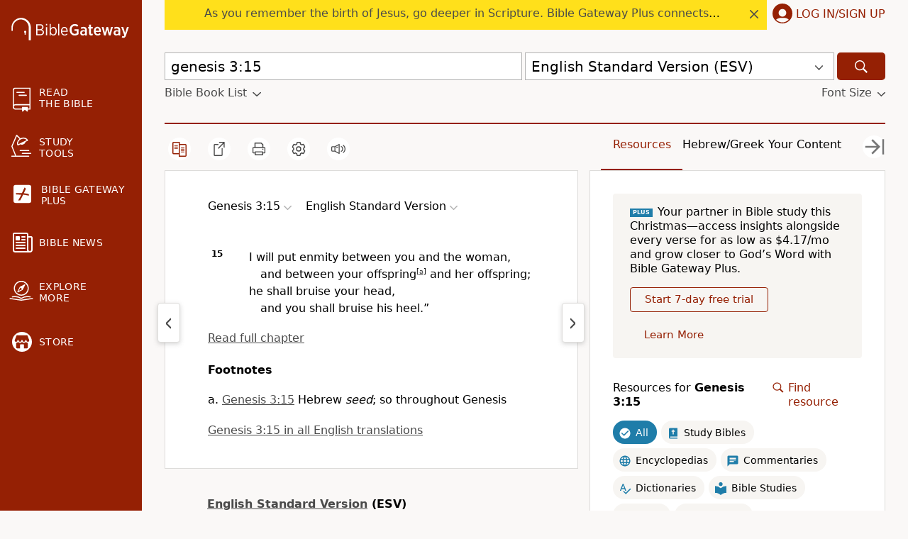

--- FILE ---
content_type: application/javascript; charset=utf-8
request_url: https://cdn.jsdelivr.net/gh/ad-shield/e/index.js
body_size: 66475
content:
(function() {function a0N(){var Jr=['WQpcGCkGBG','hsRcKG','W73cPKldIG','i8oZpmkj','WPq2CCoH','cWCkeG','W4lcRutdSG','W6RdHCo+CW','W4zJwG','WPpdOCoxeG','WRFdRfddKa','EfFdMLG','c2RcNCoA','WRrfW4dcGG','W64jW5ZdNq','WRdcHSkUFq','p8kDW5ru','sSojW6BcJa','WOLubHe','CSkFWQ8e','ouHziW','omkxW6Le','WRBdQSoMbG','W4GsqmkV','W4vXW7yw','WPRdL8o8lG','W5VcGwddGW','WRBdQe/dGq','mIqh','WQ7dRCorvW','WQJcVq/dTW','WRHYW6dcTG','WRLjW4VcUW','WOdcPXldUq','W7Hgtmof','W4WGW57dOG','WOf3WQ00','W4fwqhu','W74wE8kr','W6fxcCoH','p8knW51c','k8oNp8kF','W5jLW7i1','W70rkq','W7zBgmof','WRlcIZ/dVW','fYJdOmkp','W6DgW7m2','W5H/w8oa','g8opW5BcGq','WPbqdXm','dd3cKHC','WQTKWPSP','W5LWW6mq','rmogWObr','emofW4pcHG','W7GucLC','CCklWPKk','e0FcKmoq','W5LUkSo8','WRPuaJG','W5VdGmocEa','d2j0ka','WOddTmkDyG','omkDW4Le','WPnafre','W5ShW4tdUW','WQfZWOSO','W4HLxCob','s8oBWPXz','vSk2WP8e','WOePASoK','w8kuWRek','W516gmoc','W6DNkCoO','WR52W5NcHW','W6e1egS','c8kkW4BcKW','W4zHW6WA','WQv6W6dcOa','WPefFmog','WOZcPrRdSW','WOxdH2tdQa','eIlcG1y','utVcVg4','gmkwW5jQ','wCkPWQqA','jenmaW','gCkeW5jy','eIpdHmkG','W7SwpG','ft7cHb8','lcRdLSkH','gg5Aoa','cx5ZiW','d8oyoCkh','WQNcItVdRq','z8oWnCkd','WONdNCkCAa','kSoFW7ZcHq','WQ/dR8omaG','W5NcTe7dJW','D13cMLu','W45HW5pcTW','sSoJia0','WQ1ZWPGX','W7TbdSoj','W6HzAmoB','W7qaqCk5','WQVdJhVcKG','WQBdLeFcPa','WQjejxO','jGBcNNe','W6DCgCof','W7LcW4RcPa','WQnzA30','W7ddKSo0rW','WQ1iveG','WQ9+W7tcSG','WO9haG','WQv6W4/cTW','ferfBq','WQyuy8od','W7XSeSon','dCoGW7RcQW','W6lcRKFdGq','WQXjsg4','o8ocbSkr','WRBdOMhcSW','hmoJWPtcKW','bYNdGCkC','W6dcGu4','vSodW5/dNq','WQO0WPDX','rCkmW4pdMW','zSoansi','gCoAW4dcNG','WRJdHmoeiW','rSomWPWB','WRFdOfhcSa','W6BcU1hdLa','W5bhkSoC','WQHGxe8','W6pcHhJdQa','W5GiWP/dKa','W69WW67cSq','k8odWPNcMq','eIpdImkd','WRFcLq/dJG','k8kOW5TS','WOXIChu','W5DLW73cVW','WOPaCfS','W7D6sMS','WP0sety','WR1oW4pcTG','W6RcOeVdGq','WRNdGmo0gq','uSkoWP8c','qgZdPcO','w8kAW4tdJW','WQVdOvVcMa','kuHjjG','W7BcMLNdNG','W4pcOhFdPW','WOBdTCoGdG','WOiTFSoO','WPlcIXVdMa','aSo/W6Wb','WRZcLSkQk8ozFCohWOnwW6KnWP1n','W6vxh8oe','jmoWpSkC','WRaawCoH','WO3cQ8kCxG','W77cU3RdGG','dKdcHSow','WP3dNrPG','iw0sja','W4OgqmkV','amofW5a','n1bfAG','W7NdOxKK','WRxdOCorja','xmkhW6BdNW','W4PxW5tcPG','W78kWOxdKq','pSoTW6dcUa','W55BeSoz','hCkgW4ac','xCo8eZy','kSoqkmkn','esJcMqi','p8kpW5av','bSoDW5n4','WR3cVaPk','gSoHg8k+','zCkkW4tdUa','WOddRqrl','WRtdReRdGW','W41TeCob','FvZdKa','hmkrW7vc','gcBcOhm','W7rfW4dcNW','WOddPbXr','WQ9oW4pcPq','WPBcQWRdRG','WOqYqmow','emoDW4qZ','WQxcOcBdJa','W4XeW4ZcGa','xmoCjH4','F8k2W5ZdNW','WRFdQ8oleW','lKziCq','W6qnnuy','W54KW4BdSG','W6PZWPO4','lLvomW','jbefga','ecpdNmkl','W5XJW6hcKG','WPKdrmoN','CmksWOOd','gSkDW7be','fwb5nq','kfvDua','WOJdSfRcOW','WPH3Af8','WPT1WRGb','jKjDBG','WQ1dxem','kCkHW5O','W6iEnKC','jSojW7at','ACoIW4lcLa','WORdVeRcGG','WO3dOuZcLG','WOxdV3VdQa','W6VcNg3dGq','W6inpeO','WP5Vy2K','iK9unq','W69FW4tcKa','W5mEWRTg','eCoTW7qK','WPxcQr3dUa','DKddM0G','qeVdHfO','W7L5h8om','p8kzW5Xr','kZNdO8kK','j1r7Eq','AmolW4VcJG','W7RcL1ldGq','W4rnuKa','mmoJWP7cPG','l8kxW5Da','DCogWObq','WQ5XB3m','WODMzLm','q8oYbd4','WRpdSXbK','W4DcgSoT','W5nlpSol','b8knW4SU','WQ3dQf7dJq','obBcKNm','W43cP1FdIW','jX/dTmk+','p0jcAq','WOu0WQ9t','WPJdG2xcHG','W6j9gCor','WO3cRqZdQq','WOuGWRr0','WPhcP8kmxq','W7PLh8ow','brZdPCk0','W6ZdLSoGCa','aqBdRCku','is0yoq','WRrryNW','jYddVmkS','WQhdIghdPG','xSotW5tcSG','oSkzW5zf','W6fqrfe','W7TCgmoe','zf3dHa','WPf/W67cTG','WPJcPbm','W6TWfSok','WPZdM0ZcNG','p8oHb8k+','WO3dVuxdRW','DLBdHLy','W7ZcQKtdIq','WPZcPGS','WPmar8ob','W6JdLh8M','amkpW7jr','nmojWR/cSq','WPhdO03dHW','cG7dMCkc','WRpdGmodoW','WQ9EyhO','W7n4cmoM','cSofW4tcNq','WPVcVqVdUa','WRtdP3JdLG','ygBdGhy','atNdM8kz','nSokWQRcMG','W7erlG','W6rJpCoX','hZdcQ2O','gSofi8kN','iSklW5jb','WRnrA30','W5/cN2tdTG','WPRdOvdcHa','W4OZW53dOW','mSkxW7PI','WRpdRCoieG','omkaW5G','W4PVwmob','mmk8W4pdJa','eCopcCkn','fmolW57cLq','kCkzW6H8','W6tdRSoBBq','WQxcGmkMyG','W73dQmoXvW','W4LmqNq','W6vJe8ox','WPNdNr5X','WRTOW6NcLG','cmk/W5ra','WOHOALu','iCoyW4iG','W71Ohmot','W7enkf0','nSoOWO8','W6nNW4/cRG','gCooW5tcTW','emk5W50y','WPeXzSou','zhZdUe4','DSkVW5VdVa','qCovW6BcNq','amofW5aD','W7RcVvddHW','tSoCW7xcVW','WPNdTKVcNa','qmomWQ3cJG','hCoSimkn','W7OzeMS','uSkCW57dJq','WQ7dLGb2','WOHMAfO','wSovW6FcMW','fSk1W7C','WOpcQSk+yq','W6DtgSof','WPpdISoJaG','WOXpfra','zLZdLvm','W6fxe8oe','DuldHfm','oSkYW7jJ','W7G8qmk5','W6HprgW','esJdSmkd','pSkmW44','rCobWPrd','WQNcJCkZyW','lmoYWPxcKW','D8oYW6xcRa','DuldHgK','W5PuW4VcKq','W4HZhSoB','oWaNjq','W7vbeSoN','W4ZcRvFdVq','hmknW4GF','jr3cJXe','W5nAumoJ','WRTRCve','x8o+iHG','WRe+WQLK','e8oiWP3cOG','WOldHabk','WRXtW4lcOG','W45syLe','W55xW5dcKW','W5S8ACo2','W4HquG','bbJdU8kd','cmk5W7yt','W67dG2iM','W51vEhK','bmoXkmkE','jYyrnq','WOhdG8oZiW','WR3cPGNdLG','lCkiW4PC','iGNdHSk8','W4ffW4hcLq','WQ5DBgW','WPn+lru','W5K1W5VdUa','WQzIWR0d','WQf/WOCd','WOtcOWtdNG','Cf3dMx4','WRFdTSk2rG','WQBdUWJdJq','WPFdSmklvW','pK5bja','W7rWvMS','WOXhdGa','WOBdJSohbG','g8ofW57cKq','W6hcULhdGq','WPbuaXe','W40Qxmox','W45pqMK','WRxcI8kGza','o1vczq','fCo7W5FcHa','xsJdNCkl','jmkzW4Ha','cmozW5a','p3nwwG','W54dvg8','v8oaWPO','wmkRWOuH','W4aqxmkB','W5VdQSofzq','tSkpWQSS','D8kBWRe6','WPXIzL0','zmkEWPW6','iLDbBW','WQddPKBdHW','y8kjW7VdUG','ncRdMmky','amknW4it','fmoUW485','W5bdomoq','W6dcLem','WQTwAxG','W6Clo0y','WQpcOKRdIG','pvzvnW','w8odW5BcMG','WRpcJCk7zq','W7RcNSk9ma','W73dI3KN','WQtdRCoinG','oSoJWOCH','kCkEW5nE','WOJdGf7dQq','W4xcHKpdJG','W5pdU1qR','eXNcQ1m','WRTtW4lcPa','WP3dTv/cHG','othcQ3W','WR9lzua','WRFdOeFdIG','W5LMs8ov','xSogWObC','W4PyW5NcRG','WPRdGmoUjG','j8klW44v','pHFdQ8k+','WRtdUszc','t8kXWRqk','xmopW6lcIG','W4JdVuVcRtXACtvSWQ1Jjxq','WQCKWP5q','DCouWQby','eCoJWORcJW','g8oLWPRcKq','W5WLnuy','W5LuemoW','WQjjq04','WRPIWPe1','b8kaW5Dv','xSoEmq0','uvpdHxm','W6OiW7pdNW','WR/dGCkXDa','W7zvumoB','W7FcIupdLq','WOn6WRGb','WRTAdHm','hIxcTMG','W6WhsSk5','cCoLW6qf','lLvbFa','WPeMwCog','WO3cOrddSW','E13dJwC','WPqJDq','yvpdK1O','zhVdKeC','ncywaa','WQlcKmkXEq','WRXDW4dcRq','W5qgr8km','nmkeW48','k3Dnbq','vuhdJve','W7ZcMK7cIW','WO3dJSkCqa','jK5hDG','W48TWQtdHq','dHpdMSkn','WQZdTW5K','WORdGNpcKa','ESo0WOrX','W6jKhSoV','l8kkW59r','W7FcGwldKW','WPu4WRnf','WOe2WRHu','WPJdTL3cMa','WQRdRt9R','W4xcOhhdQG','W59VtmoT','gKToeG','WRW+WO4+','WQBdQ8kHuq','B8oMiH8','lLvnia','pKTnFG','WRn4yha','W6pdVeBdGa','qmomWQ3cMW','WQpcKGJdJW','W7yRiNK','E0xdMG','uepdRhG','WRZcHqRdTq','W4jHW6mx','lmkYW40N','WOddSWPG','hIpdNmkb','W4ZdRgqJ','zCkCW6tdVq','hCoXW4aW','iCojW5hcGG','o8o0pSkl','fJdcP0O','WP8mD8of','WPVdGfhcMG','pu9sha','cSkeW53cMW','WRhcS8krqq','cbFdTSkw','qSocWPXu','W71fW7pcSW','W6PxW53cPG','WQ3cMGxdLq','WRHXWPiU','WOZcNI7dIW','W6jqsmoB','b8oweSkF','et7dNCkF','WPJdVwZcGa','l3vbgG','W7FcLK4','WPvblbe','W5ddQCoRxq','WQpdSmombW','WPGHFSo4','kvZcLmoY','WPFdMmotmW','gbdcM1e','WQJdGCkGrG','WOu2F8o4','k8oYp8k5','m8obamk8','WOdcII7dSW','iejkAq','i8oxg8kM','WR0fWPr3','imoPWOlcGa','WOxdRSoagG','F8oiWQng','W6nuW5ZcJa','WPHIALi','WRpcQG/dKG','WRLvW4/cOa','jbVdOmko','WR8hWR9z','bmopW4y','oSoWpSkC','W6tcLfBdNG','n8otW7hcLW','i8kCW5fD','W5XLW64g','WOPudqe','W7ftomo0','WR0QW5f0','WOjxxwa','l8oNWOlcHa','mciolq','W6DtW4dcRvVcOZi','fYFcUsm','eIdcP3u','WRblWOlcPa','xKRdUhG','kmkLW7qo','WR1MAem','gt/cHrK','WPnpW4NcKq','fYJcOsy','eI7cGX8','WPW3y8oL','iLDx','dZ/dJ8kA','g8kIW7Pn','W7FcH0JdHa','W4bLu8oB','uCksW4pdHG','w1ddNfy','WOq0WR9e','pHifnW','gfhcGCoh','WPlcRdRdTW','WPFdRwZdNG','WQr7BhC','bYtdGmkh','lf1weq','WPFcRZZdSG','fCk0W484','W55ktM8','h8kHW6LV','iu9bja','vmokWObq','s8oedXS','WO3cUGBdRG','W5GRW7BdVq','W7npfCos','WPLBbGa','WR3cVWxdRq','uCoKWQXq','z0BdO14','WO5zW4hcQG','W544lxa','pmkbW49T','eCouW5e5','WPxcOGhdUa','eCoiW5e/','WO3dSw3dQW','asNdNmkm','W6ZdLhCL','lmoGWQdcRW','W7/cRMNdTq','f8ozW40Y','WPJdSKxcGG','W497W43cOW','dCkYW7yr','W6GxWPldJa','WQJdRSkfsG','FCoiWQza','aSocfSkX','ySksWQ8G','lCkmW5vc','WOLBbre','W7ZcUvtdHW','W7n7omoQ','nXZcL3u','lmoWg8kV','D2FdUNK','W4GZW5pdRG','W6BdICo3','eZRcMbq','W7fxxCot','dmofW6pcHG','WRFcL8ktCq','jI0jlW','WRldLComeW','fmkUW7Ca','BSkoWRqP','W5fRtSo0','CSkFWRm7','adJdK8kC','WQVcQZVdUa','WR3dJ8krza','mCo7bCk8','WPRdOmoNna','W4C3cNa','twpdJLG','qSoEW7dcJq','g8otW7BcPq','W7OaWQZdTa','W7/dGCoGBa','gtO3dq','WONdPwhdTW','W4Kpxmk9','W49JxCot','WPefWQvR','WPBcPGVdUa','bH7dPCk5','W4BcKeZdVq','W7XOdmo+','W4PNW7RcHa','k05kEq','WRRcRZNdTq','W7fadmoj','q8k1W7ZdSG','W6KjW6VdNq','CCkiWRi7','W4GYW7tdNW','W7HSdSoi','W7PbW4uu','c8oSW4CN','WPOPymoJ','W51yW5FcIW','W47dULqm','cCoQWQxcSa','abhdT8kH','EfpdMLG','tH7dHmosWQNcU8kqW783','k05hFa','fSklW7eq','WQDsyge','WOZcUXRdRW','W7HKemoF','C8ktW6xdOG','WQNcRCkhAG','eqNcGmom','jsivoW','fdNcGWy','omkDW5re','WOpdL8kk','F8oCW4RcRG','WQtdV0RdOW','W4nQW7e','ACoylIC','zCkFWQKQ','dcldQSk+','W7nCwSou','W5L7z1S','p2RcGmoJ','WPhdUCkzCW','WO1sze8','rCoKmc0','W6rUbmoT','q8oAW6hcMW','WQSMWRjb','xSoZWPTS','WRrEyxW','fmolW5lcLW','W4ddKfmU','W5TLsSoD','W4FcH2pdIW','ichdVCkM','ACoAW7hcSG','W4vWWQis','WPddQc1D','W45HW7yw','WR5BW4K','W50Hq8k4','dh1HmG','pL9oja','W5aXc1S','WRzsoW4','W5LDdCo3','WQLYmJi','ySkwWR4N','W5iqvSkU','WORcVb7dVG','t8kcWRud','W55PW6mb','aCkPW6L2','kCkvW59E','omkiW79a','WRq3DCo1','eSk+W5Tt','W5mVW5ZdSG','W77cVMhdOq','lLTmpa','W7urWRJdJW','f8kwW5NcIa','hWFcTxS','lhpcPmo0','WQpdSCk2BG','WP/cQdNdJq','W51bW5tcJa','W4HuqhG','m8oJWP7cJG','W5/cV3FdJa','WO3dL8kbDq','WPzoW6NcPG','WR5iW4K','w8ojW6RcMG','lGddImkN','WQTYWQGR','l8o8iSkn','W60aW6BdKq','W7GzW6BdRW','W57dGSoIEG','W5atqmkA','W6ZdKeKS','WRfvD3q','WRvjDxW','WPRcTaZdSa','WPa+WRfm','W7CYWR3dUq','WOWYDSou','WQhcJCk3AG','vmkcWQq9','W6vIb8oG','qmoRiqK','lg1rwW','ggbHjq','W6awo1O','WOLJtCks','W6hcU1ZdLa','iuzgEa','WRpdOCoxhG','W4XPk8o+','WRRcQrhdQW','WOjRya','W6Dbv8o3','qCoxWO9b','j8oJWPJcHG','W4vrW5OW','mCoQWR3cQG','hdJdNCk3','W5NdPCowBW','WOHmere','W78ikNm','WPhdGCkcza','WO5CfXe','W51LBCog','q8oFW4pdMW','WPpdRGn/','w8ojW7BcNq','WQFcPdNdJq','W77dGCoWwa','o35tsG','W51fW5NcKq','pLnfFG','W4TPW6Ch','W4H1g8ob','W6hcGvVdNW','ab7dPa','nJeefq','W6Xerg8','ofThnq','W6ddQxCa','WPFdImowfG','WRjeD3a','WQzJFea','WPjqgqa','WO5ZA2i','WO/dV2/cNG','WQijWRXs','hen+FW','WPxdVwNdHW','pSk0W64M','hCoDW5mq','ySoUWOrM','WOHVW6hcQG','yLpdMeO','eYFcVg0','WPq0WQLW','wmoLdWm','WPBdL8oYdq','W7hdG2yp','W51JuCoC','WRTHrM4','W7fLkSoT','W4fnq2G','W6DyW5dcOa','WPf+DfG','W71hdW','b8k9W7yc','WPxcLCkqyG','pCknW59c','WO9qeZ8','W4inrW','WQBdP0hdKq','W70kWOJdJa','WQNcGmkxyW','fspcKXm','WQVdQmojfa','EmkgW6VdJq','WQz5ad4','W5ddT8oLDq','l8oJWOlcHa','z8oUoGK','W7mxlG','WQVcGCk6Ba','WQhdI2tdQq','WQRcPIxdHq','W6fvbSoj','cCotW5eZ','WOyHySoj','W5Lmu2G','W7mKWP3dQa','b8kwW6ac','WOu0WQ9/','d8kOW51w','BeldK3e','zmkcWQ0Q','jCkDW44G','W6rLW68w','b1jQpW','WPToye4','fSolW53cLW','W7HkW5uj','W4PfhSof','W6RdKhmO','cCkxW4Ls','WQm0WQ9n','W5HuW5BcGq','bSoDW486','W4bakmo0','umkZW4hdIG','W6tdRCoFBG','WRywzSoE','WPlcStBdMG','W7CmwCkU','W5LyW5BcGq','oYWrnq','WPLIyem','WOvWDLC','WQ9rAhW','W6aCdCos','d8odWQhcVa','CmkQWQWG','W40RzSke','jb7cUda','o8kDW4PA','W4SpW7/dKW','aaC6nW','W644W4ldSG','W7uwWPJdLG','W7hdQ8o0','psipja','ft7cTGq','W6axp1W','ECokW4tcTW','WQZdUq1j','kSojW7tcLW','ofryba','bNzivG','W5XkfCoS','c8ozW5SI','fKZcJmor','uCoiW4bw','lrhdTCkH','WQxdKMZcMa','hSkxW7L/','kSomW441','gSk6W7nc','lf1f','WQzLWPC4','W7NdPvWc','WOtcKIZdRG','lYBcOtm','ymkSW6FdGW','iLZcM8ov','WPjCbHW','WRjzW5/cSG','W5HRW7ia','W6dcVv/dGG','WQ/dRmoagq','WRzsW4NcPq','aSk7W7Hh','WPFcGCkMzG','ie5IwW','WOHfq1a','WOZdM8kNtW','dsBdGSk2','WO1UALm','fCouW4i4','WOnMD3K','d8o6m8kN','WPWuy8oJ','gupcUmoB','WPtdPgdcRW','nc/cH0i','cSk9W7ur','W6fxd8oL','WPiGwmoN','W6NcVeRdOW','ecxcO3y','W6JdKMyL','cmoyW5/cHG','qSkEW43dJq','WQVdUetdIW','WPTODa','W4yZCCkr','d1TUbW','WOaHWRfj','W7Cqn0i','WR/cOctdNG','WRFdPLRdHq','WQNcKSkLrW','WR9uaZa','W7nIp8oT','chvHtW','WPtcTSk7yq','WPFdL8kgBG','W4zYrSod','eMveiG','W7ZcH0ddJq','WPi3F8ol','WOHLaay','nxfLna','WRpdQqPV','W6PFW7VcNW','y8oGWPNcJq','W4yWvSkO','n8o9W60Y','kSoRW4RcTq','hM99vW','tCkQjrK','bCoVWQpcPa','W55eW4VcJq','W4jkfmow','WRvcANC','BCkBWR8Q','a8kXW6GS','W6hcOuddIG','W4K1W5pdOW','WO3dTK8','uupdKwO','WRZcNdxdMG','WPTDfq','WQpdR8o0aG','jeLaEa','pc0hlW','W6vJcSoD','WOfDFKi','m8kjW5m1','WQ7dMCkHwW','W4RcJw7dNW','W5nZhmoc','W6fbu8o6','WQX+W6JcHW','W5SZW5pdUG','WORcRq3dLG','oxrzjG','WPFcGSkwxq','W6Tqr8o+','WQLBW7xcIW','BSkYW53dJa','k8oIWP7cMq','WQ7dUtP6','cL7cGSkm','ESoLarW','W7PiW5aR','mdNdOCkf','WRtcGqJdHq','c8oDW5mr','wSkwW4FdJq','WO3cPW0','W6BcRLBdOG','hCkqW7rt','tgpdOwC','WPHHjcm','cSormCkM','W6hcM2FdKq','W6rScmor','vSoaWPmQ','WRjvA20','W794umow','kXxdKCkc','pJdcQL0','WOFdISkDDG','WOzUqNa','dXNdRSkY','W44aWO3dKW','W7FcJu7dJG','WQRdP03dGa','WOhdL8krDa','WRhcNc/dHa','fgPebW','W5WnW4hdKW','WOddSL/cNG','W40Co0i','WOr6bW','hZlcUNq','W5rLW6JcSq','W58/mGu','W43cPL/dHW','wmo5nHy','c8kXW70R','W7XGW6dcHa','W41TsSoy','WRPIWPS6','bJ/dL8kA','eIVdLW','WQpcRt/dNG','W4LAW4ZcHW','WQpdGg/cPa','WRxcQcNdMa','W7VcJxxdVG','WOveosm','x8oUjd4','t8o7gJ0','W6dcGfpdMG','zCkzWRy5','W7aUafu','x8kQjHq','dCkVW5Kg','WRJcUa/dSq','DLVdMLS','uCkYW4FdVq','W7FcUuldGa','W77cVuRdGa','W4fUEmow','WQVdUszb','W4rosmo/','W7TlvMi','W7XOW77cPa','WPxdISkDDq','hXhdRmkI','W6VdRxCd','W41xW5tcUG','W6n+xSon','WQONEmo+','vmkMW57dNG','WQ7dPCoa','uttcVtO','W7C2WORdIW','W4XuaKa','W59TCM8','W6RdG3OL','qmkAW4NdGa','W6JcUKldNG','e8kNW4Lv','asaMja','WQavWR56','WQddKu/dSq','WQlcTc/dIW','W4FdQ8ohtq','hghcGSoY','aMjvkG','W7T9oCoF','WRFcLSk7Aa','W77cGf/cIW','ahBcNCoh','aZNdGCka','WQv5qq','W6BdR8oEFG','WOqEFSo/','WOXJaJS','amkBW5ScW57dTCkIW77dNmokiqW8','nCo0W6KF','W5rHsMS','oa7dHCkE','WOtdQmk6AG','WPldJ8kflW','ff3cP8oh','WPhcVaVdRq','W5SJDCo4','aSoFW6BcUa','v8kOWPy9','W7mtWRhdJq','W7VdTSolAa','W4irqmk1','WQmDWPz2','W4TYW5dcVa','WQtdRfZdPq','WPq0WR8','WOldVmklEq','t8oLlHW','ymkCW6pdPW','W5P4xq','eJNcKG4','tmojW6BcNW','WQZdTdPk','jsymjq','DCkxWRW9','W7jaW4mW','y2RdSg0','WO5qerG','WPWMWO5j','WQldNMRcUa','W4nyW43cIa','W6dcLfFdJG','W6OoWOJdJa','p8o0pmkD','gCoEW5u','p8kDW5re','CSkTW6/dUG','WQZdPKddRW','WP1cbaC','W6zDea','WOhdJZ9p','wCkEW5ZdGq','WRz5yL0','dSoIWPtcLq','CSkoWRW7','W4OgxCkO','W75Ldmox','WQddJ8kRBW','CvZdGhq','WQb0WPS9','vCo+nsa','er3dTSkG','oCkAW4Hf','WR5dr38','WPFcLSkrBG','W6zgd8oj','ad/cGum','BNVdUhu','aZ7dNCkl','WONdJL/dPG','W7RcU1FdJq','WRJcRXRdSW','W5TNv8ob','cGNdHSka','WOpdO8ohmW','kSoHoCkh','pmklW7Hh','W60BW5VdVW','me3cJCou','W7ddOSo3va','WQ/dGmkwEq','WR/dVtXk','umohWPXC','qmo1WRL4','b8owW6C8','l8k/W7Hv','W4buW5W','WQz6WRqE','oSkDW4HV','WPddMqz1','cxvTsW','rmofWOxcHW','pCkpW68E','W4boW4Sh','cbZcOmkI','W6fhW4VcGa','cefMAW','W6e6sSkP','E0ldKu0','lmo0W6u5','W4OTW4FdSa','lCkDW5b8','W40khx0','mcWpmq','W5NcU2VdTa','WP1aWO0u','gaxcIKW','WQhcQctdNG','WPfpWPGJ','WP7cUXddMG','bSotW401','eIZcGr8','qCoDW6W','WQVcL8k3Eq','W4zdumkZ','W5T0zeS','WQmOWPf2','WQZcNCk4Ba','WOC4WRjo','hdRcQvm','WPLwW6VcRa','aCkUW6fu','oqNdPmk+','cSorW4OJ','pc0r','W5moqmkk','imolW7Sm','W5TLtSob','aH/cT1G','hmo+mSkL','oSoQWO/cKa','jCkbW4Hm','cYJcLte','omkkW5vC','WQnuD3a','jCklW4Lz','mSkyW5u+','W67dRf7dHq','W5jdomoz','W57dH3qc','gCoaWQ/cPa','WR5BW5RcGa','F8oBWQrX','W4LHW6q','WRhcPHldLq','W4hcMxldLq','WRebWPr3','ku3cVCoV','W4xcT2JdPW','pCosW7VcSW','FCkxW6ddHW','WP4NESoI','WQ/dRmklfa','W45mt2i','imoCWQdcJG','WPtdU2JcSG','kmklW7rH','pvzGwa','WPRdUKBcMq','kw90BG','WPyYWQK','b8kGW5fj','WR/cQHVdUW','W6NcOfldLa','WQTJW54Y','WQiiEmob','W60BW73dSW','iZqrna','qmovW6BcKa','WQPiW4pcRa','W6ZdKguG','o8o4W4BcOa','W5BdVweS','WPHICgy','WOHYWPG0','W7fDe8od','W6xdG3GU','xSoJnqK','WPi0WPbq','xCofWQj5','lfvfCa','W4FcGhxdVq','iSoOW4qW','d0JcM8og','gCoDW6lcUq','hZBcQu8','d23cNGu','W6RdOhTz','WQRdRmkaDW','eISKaW','W78eWOFdKW','WQTyW6FcSa','W59eW53cLW','BSocW6xcKa','W4XGW73cQW','W74gkwO','nhHloG','W77dISocBq','WPBdUehcUq','bSkUW7Cd','cCkQW7v6','geRcGCkc','W6zxdSou','dmoyW4NcGq','uv7dKvi','WRpdISkCzq','WQBdU03dLG','gSkXW4Ht','WRimu8o/','ps3dN8kn','W73dGCoGCq','W48GW5xdSG','WPq5WQK','WO1ymJi','v8oAW7tcRW','W4ZcRLhdKa','o8kwW6Pc','WP9mjYm','tCkAW5ddRW','WOddG0ZcLa','uCoUWQbaW7tcRLbancyLjCkX','W492W7aC','WQFcSZpdIG','W5VcI2BdRq','W41Tg8oq','WQ9ky3G','W5/dRf4T','aZJdLCkp','WRtcGCk6FW','CSkqWPaD','g8oIW7BcUG','EmknWRaU','WOtdV8kkzW','W4n7oCob','W4vMpmoO','W7fDe8oo','o8kDW7PT','WQjyD3y','p8kmW5Te','rhZdHx4','WQpdKCogbq','WRpdU8owaW','dvVcMSow','WPpdK8krCG','W64nr8kW','emkRW6P9','cGhdMCkg','CCkqW4NdNq','WPurfZCtW4xcP8oWsCkpW4m8','W5C2cKu','qCoUWOrs','aSoYW68H','WOy8WOjf','WOJdKCkFza','kmkvW7uw','W7lcUb7cNcvlufyXWPjeWRDR','W5vnq8kW','pbZcPei','r8oWWPzy','cmozW5aL','WQqgWO9g','W7FcVLpdHq','WRlcICkXzq','WQPGyvG','W7VcG1/dMq','W7fYASog','j8otW5CY','WQJcRmkoqW','W4zKsSox','W7ZcQLxdIa','W6dcMLFdMW','W7PSW6mD','W5NdP28M','W6foW5mx','WPhcQmkvzq','h8kvWRS','WRP5WPe1','nSkyW55Y','WRxdQetdKq','i3H6iG','h8kbW4HC','W7/cRfddSW','WP7cT8kJyq','zmkQWRW2','WOfiAKq','ncSw','WRtcOd7dLG','WRz2WPW/','dKxcNmop','iZFdQmkB','eM1LeG','WRtdOeBdGa','WQzdAL4','W6FdLCo5rW','jZCqka','qmoVlqS','bZdcVx4','gZ7cUdS','WOjyWRiZ','WQT4W4NcTq','o8krW5ru','lMxcNSoq','vSkvWPyD','WRFdGmoXoq','WO5KCby','W6SmWOxdMW','iSklW45W','W5P7FmoB','W6VdTM4c','gZJdI8kI','nvTxaq','WQWoWQ1s','W45RsSoD','kCkbW4L7','WOu+WPj1','W75/omoy','F8ouW6NcJa','WPFdH1NdHq','fWFcSfS','W7JcRKNdKq','lMXCsq','W7aSWP7dNq','fePJja','lmoCW6hcOa','W4T7dCot','W7eClG','aJNdL8kA','W5eNDmoV','q8oCiHG','W5TXW6Cb','mIugna','W7VdKSo+sG','W6faW6yL','WQDPs14','WPaLWRHe','WRhdNmk6ta','kf9omW','DCktWRiH','aSoxW5C0','WRNdVY0','ksydiW','W4BcHeJdRa','WRFdPNVdKa','W4HVW4xdSG','bI3dLCkn','WQbcya','W40ZESk2','uComWObw','pmklW49g','wCkWWR4C','fdBcP3m','W7hcMLtdHq','nmoNWOdcMq','WRtdTSoxhG','WONcGrVdPq','WPiSy8oR','vNtdHuG','mSkbW5jw','d8oMoSkD','W43cIgddPG','WOy0CCo7','W7X0W7BcOq','W6dcOfhdJq','rSoOWOn2','xSo3WOz8','f8oEW4NcGG','nZNcU34','W7RcPKRdIG','WORdOmkQqG','W4TFW4W','W6BcMKG','W4PLumor','WRhdSIza','fSobWPRcTq','W5b9cmoc','W4LuW4ZcPG','W6JdISoMCa','WQzbAMe','s8oVnYG','W5egxCk4','WQ7cKmkeBG','WRpdTSoeaW','W51fWPBcHG','WR3dM3NcTq','W60OW4BdVW','nmkaW5Lh','WR5FWO4k','jYyNlq','WOusv8oM','WRjeuNG','iYSdlW','WQNcVCktwW','nCkhW50B','smo/W7RcHG','dmo7W6FcGa','WRPoW4NcSW','jaBcVZK','WOZcQWVdJG','l1D8uq','WPq3u8oT','W6b3W6dcQG','aZRcSh8','jSkpW4Ld','WQVdU2VdVa','W6ujpMO','WR0tFSow','WODeDxO','i0bfjG','WPKHFSoR','e8oDW48J','wmoJlai','imoNWOdcJW','WP9VyvG','WPZcUcRdRa','WPzmjJm','W7OClLS','WO7dSwldOa','WORcRrhdQq','WRXtW4hcSq','WQNcHCk5BG','cXtdSSk+','W65IhCon','l8kzW5zC','WO5yW4VdHq','WOddKcLb','f8klW7KB','ECo0WQHS','ecxcO0W','fI7dLSkA','frOJkW','W4zmEua','ymkkWQ0z','cSoeW5hcNG','sCo1W6dcHa','n8ozW4u6','WRXweSod','smoAW7FcKq','W4fBCfa','WOndWRGi','WPSueZK','c8oEW5hcHG','WO5QBui','laBdMSk1','W7FcM04','W70qna','BvHfoa','jSoEkCkM','WPyzWPfW','W690dq','WQXGCwm','qSoQW7RcTG','hKBcM8ob','WQVdVNNdKa','WRhdLCkHrW','WPOIWPzX','WQpcSmkrFa','amkKW4im','W5tcTLZdPG','n8ojW68H','aSornCkG','c8kSW7qD','e8kNW5Xi','W6/dL3eZ','aSkuW58L','fdVcIW','hIxdN8kn','WQLBuxS','WOHCdHO','kmkkW5ng','WRhcLtldSG','FvZdKvS','W58Ks8k6','W4rquMG','W4iTW5ZdMW','WO9WW77cMq','h1LKnq','W6FcHmocFG','uuJdNfC','W4BcJKVdTa','WPZdUSkzAW','W4TjW4ZcGa','W4CkWONdLq','WRpcGCkNFW','drxdPSk+','pmoGW7BcTG','hCkSW7S/','W6DLsSoB','W7qeWPJdUq','WR5EWRiQ','FmocWOnq','r8olW5BcJq','cs7cGXK','WOeTF8oI','WRRcSMRdJa','rSokWPHq','W4v9W6dcLW','W4jxtL4','ELpdMvO','W5hcSN/dQq','oCoVp8k4','eJRcVxK','kCoEW4ia','WQPpW4NcSW','WQZdUtTr','W6VcIgJdTG','nduabG','WPyRFSoI','W4yNah8','hJFcHN4','W4VdTCoLvq','gSk+W4HW','W6fJf8oF','aCodW7RcHa','ov9tja','W5mVW5y','WQZdReFdSW','WRqWvSo0','WPDtshq','W755tmoZ','W5HMfSoP','W45TW6Cw','WRVcSXhdMa','W6WaWOxdMq','W7KVc0u','W4mrwSkQ','cCo3W4af','W64xWORdHG','FfpdMLG','W6VcILtdLa','WRSJxSo4','WOBdMCk3vq','w8oZWP1A','W4i2kfe','W48xr8kS','W5Low2K','WOznyxK','DmklWRmD','ASoDW5VcSq','WPrYWRq0','n8k8W590','W49/umor','WPFcGSkNwa','m8opWOJcMW','W51wuMK','C8kBWQq','BSkCW4VdMa','W6OsW5pdHG','WPy3WRro','n8oPWR/cLW','lCo/W7ac','nqhdM8kh','n8oxWO/cJG','WPq0ymoA','j8kpW5ba','W6zZW6ZcVq','WORcItRdSW','WOFdVu3cKG','WR5mW5ZcRq','WQZdOmkCua','W6rqr8ok','eIRcGHC','W5LLW6yR','W6HjW7u2','kwT6nW','W7XJemoF','WRe4WRne','WRpdPv3dGW','WRH7cX4','fbJcTN4','CLddKuC','W6WiW4ddTa','fCk1W4nY','nCoJWOlcLW','fspcLai','aCofW6RcSa','zMhdRLe','umkAW57dQq','y01x','WR48WOvy','crOjkW','nfVdHX8','dCkSW6XB','WRFdS07dVq','bsFcJGe','WOVdI23dIa','W4nPW5Cr','W7NdGCoGCG','W7/cHgJdJW','wSoxWP1A','W6urWP3dSW','WQZdP8olea','W4O0W4ddMW','WONdVeldKW','WRKBWQTU','W6FcM0ZdUW','tmowWOu','WQBdP8oIpa','WRSzWPfy','W4WUd2O','imkBW5Lh','iKLx','WPBdJmktDq','W4vvkSoe','kePbCW','WPLtDLC','W5RcTLxdGq','WRyaCCoc','gmoCfmkj','v8kZWQ8S','W4qcx8kW','gYldLCkC','q8kqW6BdHW','w8osW6ZcKa','w8ocW7pcMW','W7HInmok','fCkTW4HB','WR5IWPeV','W6fxe8ou','xSkTW7ddNq','W59vW6C0','m8oRW4tcLG','WQ7dPr1D','W492W7eA','WOZdK1RdRq','WOrCyhq','jmkmW45a','ovDAoa','WQycWO1c','httcSx8','tmouW63cNq','W4PEW5VcKa','WPjfW77cHG','W4LWW6SC','WQVdUtPU','WRNdQY1w','lYpcUs8','WRtcImk9Aa','zSoclWi','W7LuW4m4','ymkoWP4l','WQRcGCk6FW','W5mWrSk+','hCkHW5zH','btRcGg4','b8o1W7iW','bZeZjG','dIJcKWm','xCoxWPDf','W7rIW7hcTG','W78qWOBdMG','nmkCW49C','W5KOWP7dLW','fSk9W4ef','wCkZWRSD','WOv4W5ZcRa','abhdK8kJ','W6tdH3G9','WOLYCfm','zSkmWR8i','WPPybHe','fSozW5iJ','o1Tmjq','W4Xtuwq','WOT2WRWT','w8onWPPq','C8k1W6ZdRa','W6pdRKWV','WRtdOMBcHG','WOrpxN4','W5NdNCo+BG','dCkqW7XY','WQpcJmkCrG','imkMW5jp','pCoNkCkB','dmotW412','WQHvW4lcPq','W5XRwCox','W4DLsSoB','sSovW7C','WOvMCL8','W7ZcLeRdRa','WRqEWQHT','rCkmW5RdQq','W49wvwq','W4PvCxC','i3jbiW','WRKMCCoA','duxcGmof','W6FcUuddLG','W5NdHfqF','kNRcUmoj','W43dSSoqAq','dmkeW5FcLW','W41EW5xcLq','WQtdT8otlW','W4GbWQhdNq','W6nOqgW','w8ovWOTh','W5LktM8','sCoYnWK','w8kkW43dGq','WR11WOWq','gCoyoSk7','W74xW6pdOq','WRddI07dQa','W5e6rmkl','WP9AabC','W5XLoCos','WO1XWPWF','xKhdU3C','z0BdLuS','icymnq','v8oRWQjL','WQb5WOS2','W45xsg4','wmoVW7BcMa','WQNcKstdQa','W5aAx8kO','W4DQW5ul','W59DE8o4','WPBcKSkKsq','WQLZjJ4','WQ/dQK/cMq','gsCMbG','W45VsSoH','cmo2W5ya','jmknW4HM','W6vRumov','aSoxW6W9','cSkVW5L+','WRJdL2tcVq','y8kEWQ8M','W7BcOx/dNa','BSkuWQ4','s8oTbcC','bcyabG','WOXjsee','fJCueW','hJFcUx8','WQHLWPa4','eSoBW7JcOG','mSkbW5ff','rCo+fWK','ogLypq','W7BcKe7dJG','WPzGWQ8u','W51Lu8oy','acNdNmkC','j8knW7H6','pGOVma','W5HkmCoN','WPFdK8ogjG','WRKBWRf6','jSoYWONcKq','dcJcHrS','WORdImojlq','W499W6VcPG','x8ooW7dcLG','WR5GWPS/','W7/dG3O8','o8o6jmkh','W4z+r8oc','iSkDW4je','WQn+ALq','W4XHW4u4','WPhcNCkYFW','W7FcKw3dHa','hJ/cMae','WOn0WOyT','rCo8jH4','qCoRW7tcNW','nmkuW5r8','bmosa8kV','W74KWQldVq','oKFcG8oK','xCo/jH4','s8oxWQDH','WRPzW4/cQq','WOddLCkxBW','WPZdUL/cKG','dmosW5a','lmk2W7ax','WPdcPGW','W6hcKftdNW','W5HZzvy','u0RcMSop','W4FcL0VdTq','xSkrW6VdMG','q8oKjGi','lSoSj8kT','W73cU0tdKa','v8orWPXA','W5Tctxq','rmklW4VdNa','W55dW5FcKq','W6ddQuCp','oCkzW51v','W50vWPVdKW','jCospSkT','eJNcShi','WRBcIIpdLW','W5mvh38','WQ5uW7VcJq','jYFcVx4','wmkzWRW/','naawoa','gcFcHsC','WOldKmkg','W5DNdmov','tmouW6/cKG','WQrCyhO','W6j/cmoI','j8klW5jr','rmo+nXW','hrxdS8kJ','W63dG2iO','WPhdNmk5Ca','W58VW4BdOG','h8kGW656','W71gbmoq','iSklW45c','W4bcuG','ddJcHb4','WQRdQ13dKa','q8oKma','EL7dM14','WRnWA1C','w8oxWOTh','W5P+x8og','W4DvE0u','l3LLha','WRhdNKhdGa','lCoXeCkW','lSoyW5OZ','WPRcPXhdVG','WQ1KWPC0','W5Tgu14','W6FdG8o7Cq','eL3cMSo9','W75/b8ol','tSkqW4FdJa','WRFcImkHBa','WPRcQrpdSq','WP4+WO5W','W6JcHvddOW','WRFdP8oxna','W7TegmoW','cu3cKCop','WOa0WRnu','a8osW6Kc','fmovWQhcIa','WPOQzmoP','W6BcMMNdNW','WR7cLaNdRW','i11vmq','W45RW6eg','W4TsW4ZcIG','iSoZW7lcKa','W7SBmuS','W51etCoq','W5HTW6Wu','WQlcICkXzq','W50IW7FdLa','W4JcGvBdPq','W5CprSk7','c0JcMCox','junRfa','W7hcMLBdHW','y1FdLLq','oc/dImks','WPTqaH8','WRddSmokaW','nI/dPSkN','W6NcQLhdTa','WQr/cSom','irpdSCkV','W5mOxSkF','vmkqW4tdIW','eKRcGmor','WPOZF8oU','fMpcG8og','iCo0i8kU','WQBcLW/dRW','W41dW53cHa','WOPybX8','WQVdVCkZqG','WPL0ecW','dSoKW5SN','W4ftW5lcGa','bbhcP0G','hKxcLSok','iNBcGSoh','eJZdGSke','W7HJD8od','FmkEW7NdSG','WPhcRWVdMG','W6lcKeJdHG','WQWuDmoz','lSoWjmk4','W7mlWPG','W4inW6hdTG','WQldVeldKq','WO1UALi','wCozoWe','WPhdKCkDBW','Cmk7W4ZdSq','WQhdSCoa','eI7cLGe','WRTgqey','feFcHG','W6lcH1xdNW','W6RdJxGQ','WQXiW43cTq','nmoVWPJcIW','W5hcKfldGq','w8kEW4JdJq','WQZcKJ7dQa','kmoXWRBcTW','gCkhW5pdKG','WPTqftS','W6zZsmo/','WQpdS8kxCa','lIpdGSk6','lSoZW5pcNq','WOTnW5/cIq','ic8liG','vCoZW4hcUW','jqhdNmk7','W5O2mG59WObHW4XtgLldHJa','ddRcKZO','psxcStq','W5VdJSo3Fa','WOLgbay','W6ddJhGS','WRBdO8ojaG','W6pcOvBdHW','WP5MCfm','W6bBW5xcHa','cKZcL8og','gCojW5u','WRW6WP9W','W5umWOpdUG','W4ScuCk5','cr7cJXS','W57cO1JdKG','W6v5b8oi','WPFcIXddSW','i8kgW5vB','igHpjG','Fmk+W57dJa','W65bs2W','W610W4Od','s8oFW5hcMq','iYpdMmkA','WOpcOcBdKW','W6nJdCo0','WOzID0u','W6ddJgu','WR7cPdNdIG','W5JdJmo0EG','W7pcKKZdQG','W41cEmo/','he7cKa','cH/dRSk0','WPyLWRHd','WOddQeRdOa','iejxBG','WQNcJI3dMW','W4vgqgu','zeddM0S','B8oRisG','bHpdTCkK','WOaJECoI','f8kOW7Ka','qeFdRfy','WR/dK8k0Ba','W6ZdJgic','WQ7dVsrq','fCoUW4BcVW','W4PRuSoE','WQ7dO8ovma','kr/cUW','W7Dbcq','WQ/dT8oreG','mqRcPde','cxfMAW','jvjnFG','W7Sli0i','W4lcMu/dJa','WRFcRINdJa','WQDZW4O','WR7cQcFdNa','ov9spG','WRldRmoegW','WQXzAhW','ohVcQSoN','WQVcMqFdRG','nmoZW4NcIG','W6WaWPNdKG','W5jvW5Oh','W7BcMhddTW','W4jDf8os','m8o4W5St','WP/dQmkCua','W7ulWOJdIW','a2nZoa','W4NcJL3dHq','W4RcO2RdRG','W5LmCNu','WP3cPXZdQa','gI3cN20','W6LxW5e+','kv9soq','W7ddRKW4','W7P5iCoE','fgPDxW','pYiaja','D8o4W7NcUW','dgrQEG','BSoCW5VcMG','W63dTCoiEa','W54mg0m','WQVdUtPP','gcJcGXm','k8oqW6Wo','DCoolYK','W6hdSxRcIG','W5SVW5pdSa','DCkoWQ8M','W6RdTfOt','aCoyW6ZcKW','CmkrW5ZdRG','WOJdKJLK','W6GUWPNdMG','WRZcVYBdSW','f8ozW445','jYOnlW','hxrreq','bYZcNha','eGJcNrC','W5ddLKW4','W5CQv8kK','D8ofWQXd','WOHZrha','WQTgeZu','W5eNEmo+','WQvMWRWp','W5CKW5ZdOW','W51puSox','W7GeWP/dMG','WQhcKstdQq','cspcGsy','dmodW5/cNa','rCkwW5ZdJq','BCkFWQOF','kfvwCG','grVcVaC','WRtcLmk4yG','WO/dOM3cJW','zmowWOOn','W4jnuG','WRpcRmouaG','W40rW6BdGG','ESkIyCkysCoGWOiEWP4','W70xWPldRa','WRZcUW7dLG','mJCllG','bWhdOSk7','hrNdSSkh','gNT0fG','vSkxWQql','nubIDG','WPBdJCkgBG','WQXzW4lcTq','pW4mkW','aIanba','amk1W6Sa','WRr/W4JcHa','gfH3nq','pqiqmW','W6ZdKmo3Bq','W7XxbCou','W6pcI1pdQq','oJRcSG8','qmoRWOTC','WRldQ8olea','W5ngW5mD','sSoiW7a','E8o1W7lcNW','cSobW5xcGa','CvZdKeW','WRSjzSof','mrRdLSk8','WQFdPKVdKq','WQ/dP13cHq','dc7cKXG','BCkFWRmO','mmoJWP7cQa','WRC1WPjT','W79vW5/dOq','aHBcSNW','WQpdU8oJia','kNbZBG','kmo/WOdcOa','pSkaW5LB','W4JcRhJdIq','q8onW4BcVa','jWtdI8kJ','WRxdUITO','WRTtW4/cTa','cCo8W4hcLW','W6/cVfZdIG','W6moW5FdNa','gdJdTCkw','W7iPWQRdJa','DSoxWQDn','wCoAW6/cIW','ptChoq','fJNdUSka','wmo+oWu','W6OeWOFdIG','WPlcKaFdRa','WP9YiXe','eGtcGea','WRfgDfC','WOVdLGnW','WQNdGgVcMG','bmkWW7zi','hspcKWq','et/dPG','hmo+W4G8','Cmk4WP4f','bZtcV28','WR/dOCkWyW','lmoOWORcIG','W7tcGeldHG','WOBdGCk0vG','W71JlSok','WRzsW58','rmk+WQWH','ECkXWQuj','W6LuhmoE','lKHjBq','WQtdLSoGia','W5xcGhFdVW','W5pdHCogwW','fb3cVN0','WOddTedcMq','kv9+zq','dmotW4dcLW','vCogWOW','WPO/WRK','mCoKW4hcSq','omoKeSkR','WPfBeHC','mCkjW6KW','WQ7dRSokfG','gXNdRSkW','WQxdPM7cHG','WPOZvCo0','e8ooW7xcMa','WOj0zfC','W6XAr28','oCo+WP/cLa','WRRcKdldNW','WRiZu8o6','xmoEW7hcTq','WPWHFSo4','W4f8g8op','WQrcwMW','W7KlWOldIG','W4SwWPNdVG','WQbwAh0','WPSXWRzdFmkGWPKil3mhW4PI','cuZcHSow','W4PDwSo/','l8o4W6q7','WOldNCkq','WOFdOfRcNG','nsOmjq','W6BdISo3Cq','eeZcM8ow','yCkpW63dOG','W4vRxmox','xgBdTM0','WOldNKFcNq','W54DkN0','WRRcKrpdRW','W6xdGCoHBa','ahX1iq','W4TdW4VcJa','rmoRW6JcIW','WPy1WRPf','WRhcKcb/dZddQLpcQSorW6pcIW','WPX7W6NcGW','W6NcIN3dJq','gY3cTxW','W4dcJv/dOa','WQf0WOS4','W6ZdH8oMDG','W63cTM/dKq','b33cPCo2','WPNdKCoQba','mLRcUmo6','W6mwnfy','WQXzq18','zCkQWR8E','emoCeSkB','fmoXW6Op','W6POqfq','rmkAW4BdJq','tmkjWRKR','wSoUW7NcNW','WQvfC0e','WP9AdXC','WQ0gwmo7','W5yRxCkM','W5jOW6W/','f8k5W7ya','y8k7WPqn','rSoWaqm','W49SqeS','ymknWRG8','sCoUjem','WRFdJetdGq','WQzJsLy','W63dTLm+','qSklW43dNa','WO3cMrxdIq','WOePy8oA','WO1YALu','WPL6zKO','WQ3dKg/dTa','W4BdRmo3Fq','WPRdNNNcPa','aYhcPW','WQxdPmomgq','W4zKw8oC','W4jcfmo2','WQtdThpcJq','WPmMvCoI','WPBdImkAzG','ySkXW6/dJW','WQZdO8olea','iCoEWPJcGG','W787ACkp','imoUW5JcOq','W7ddKCoHoq3cKgNcUg9Fqa','W6tdH2u6','gYhdOSkW','aZdcVx4','WRv7A2a','h8k2W5XF','lapcHJC','pujxpq','WRRdQLNcKG','lSoTW6FcSW','W6FcM17dJG','dYBdLCkq','jCo0mSkn','WRzKWPSP','W6uEW4xdSG','dCo/W6yY','eKFcMSoq','WPVdVw3dLa','W7KiWQFdNG','WP40WRnu','W49rtNy','tSkRW6/dSG','W7RdGwqG','W7iRDmkY','lCokWOlcJW','xSodW4xcQq','W7xcUNpdNq','WRNdRILi','W4ZdHe4g','cSodW57cLq','WOVdTeJcGW','W77cULBdJa','xCkSW7ZdHW','WRVdIwJcGG','j8orWRJcJq','C1NdGf0','WQxdRmocaW','WOnNWRid','WRpcI8khFW','c8kYW5H1','ps8nia','hs3dN8kn','W5nEcCos','WPxdL8kc','W4Has8o0','mmoDhCkC','W51aAmoO','asxcTN4','fbpcNMW','WO1Vv2m','nCoJW4FcQG','WRjzW4lcTq','WO7cNYVdIG','kmkEW7vi','WO/cOmkxqG','zCoiWOrb','W4NcHetdSq','hGJdLCkW','WQmHWRr2','t8oLlr8','i8khW4Pq','W7hcMvNdGW','jHxcSJq','bWFdN8kR','lmkkW5CJ','ifDlBW','WRlcKmkmzq','rmk+W71u','yfraDG','W4HhCMq','gtNdPmkV','db7dPCkL','mCorWOxcHW','cmkzW4em','BSkWW4ldRa','v8oxWOfH','W68aWOxdIW','W6fXrg8','W73cHv/dMq','W6Huu2i','jmoEWORcGq','W6RcS0NdQG','WPyIWQ4','W6xdGCo8Ea','b8kgW5qz','lCkOW5Tb','dZNcLGi','W507WQ0','W7ddPSo5Dq','W7VdImo7EW','W4TJW6C','WQFcSYxdLW','W78uDCkf','gsxcJZO','r8oSW7BcQG','k8kDW45G','WQ3cGmkfCG','WPzElHW','q2xdQYKqqJzdW7OLc8o1ndy','lZ7dS8kw','WPZdVuJcMW','WQldQ8ohgW','c8kqW7C7','WO3cGXldNG','a3LIjW','WOpdRSojjW','W4T/v8oE','g35yfq','eLZcGCoh','WP1PW7JcSq','iv9onW','W7FcH0NdGG','yhpdN00','AmogWPTE','W7NdKCoHDW','W5CEW7VdKW','WPZdTL3cGG','cSkqW7yy','p31JzW','W4juCMG','W5TCW6FcKa','nezpmW','WRtdNZ9l','iuzkEG','W6fghmou','W5PVumog','WQVdQdfj','WOFcRbNdVW','iJhdTmkZ','W6hcHvBdGG','abpdOCkJ','prJcUe8','aSkxW45z','bSkFW6bk','WORdSCk+Dq','D8kPWPam','WRhcQctdNq','qCkxW6NdMq','WP01WRHg','W4GuhCkm','W7ZcPKJdJq','WOmLWQHs','W6pcQLBdLW','i8ojW401','W7nasCo3','WQBcKmk9za','W7msg8ov','W4xcKLhdGG','W5umr8kZ','F8oKmY8','fSo4W5BcKW','WRXKWOO','WQ1DW4lcPq','WQ5at0W','pCklW5Ps','WRhdOeBdGW','W5qxzmk9','pmknW4Ly','W5DZW7RcQq','l8knW7q/','jSklW55r','WQJdRIDr','W4pcJvtdOq','W7uaD8k5','WPJdOCotbq','WOVdTrXQ','lLz9ta','jmoMoCkn','jSoqWQFcKG','WRPfW58','cclcMHC','WQjPCw8','W4S2WQBdLa','fmoLW4Ca','zmkWW7ddOW','W5v/gSoA','y8oVWRXw','C8ktWRi','d0xcPmoR','emk5W6Sa','mCoVWPRcHG','C8ouWR4G','y8kwW4PD','WPnbgaq','W4fcq2q','japdPmkZ','WPvqW5xcLa','iCkOW64M','WPdcMcBdIW','W6u5sSkq','W5n/oCo8','W4eVnfm','W5buW6WI','W4VdPN8/','W6uuWRpdQa','WOX4WOlcPa','W5LhW60D','WOJdNCkCDq','WQtcO8k2Ba','W7hcSxBdVq','W5mUW5W','WQBdH2VcPq','W6HIcG','nCk6W7Lc','W7/dLgeH','W6HzbSoZ','lmoJmCke','W5VcM1pdGG','W5CBDCkv','WPRdVhRcGW','iCo/W5C4','xCotWOTB','W75Sumo4','WQpcGCkYAG','CCkFW7mT','WP7cII7dUq','W6qgvCkp','W71Tuea','jujfEq','bx3cPCol','tuhdLLG','W6BcJeRdJG','qCouW7FcLW','W4pdL3a+','arJdGmkj','WQlcIqVdLW','WRVcRaxdRG','WRi2WRHo','WOVdJmkDBa','lgjrtW','y8oeWO9B','W5HUoSoD','vCo9W6dcIa','gYJcGYy','WQTImXi','x8oVmsa','WRRcSJNdKa','WOJcNCkIrG','pJ3cSM4','WPxdISkDzq','WQxdVe/dNG','lCo8mCk7','bKnPCq','WQLDW4dcTa','WOBdUwVcHq','FSooddG','WOxcTmkCrW','W6zrkL4','n8kdW5vB','WRtcKmk1FW','WOzjCvO','mCkiW6iC','gX3dQCkK','WQdcPs3dQW','WOtdJSkErG','WRtcKmkXzG','WRjezg0','W4LRW6Wq','jYOmjG','dHxdLCkN','xSogWObs','D0RdPhO','W6GVrCkq','vmkZWOG5','yCouW7FcLW','b8ksW5zG','W7tcOw7dSG','ia/cUxm','cIZcMWm','W4hdQ1aD','w8owW7NcLG','ntVcKga','W6PLs8oC','z8kpWRmS','WPxdRYXb','W7BcO0VdQa','emoiW7S4','WPz5W5xcJG','W49pESoJ','pmkkW5ve','qSk1W6ddSq','W5axaem','WOL1A0e','W4xdJCkCzq','W5TQz3e','W5NcPHZdHCohwmkikmk1F8kA','W6Thc8o+','irtcL2O','WQDKWPm+','omkyW5LL','W5dcSvpdNq','WQdcGSkBwW','WRldRqb1','WRfnufi','WOZdRtTT','bbhdTmk/','W5C5W7xdSq','WQL1WOOA','a8kbW7Tv','WQH5WP06','W6emumkP','m8oBW5u3','W5CDWOBdMG','y1FdLLS','rCokWObr','W7GaWP/dMG','WPWKWQLf','W57dSCozxG','ptJdRSkD','WPBdI8oxfa','pZZdVCkW','W7JdMKec','W5dcRw7dKW','WQ/dUtPM','WOXSCfq','W7PXomoe','W6jqW5BcGG','W6BdLM85','W6GRvSk+','WQtdRh/dHG','WQJcK8o6rq','iCoLbCkB','W6Puh8oe','WQNcGt7dLq','WPuKWRnd','WQFdQSor','WOVdMCkFza','cahcRXK','a8kQW7nH','a2HXtW','fdedla','WO5HeZm','WQTscH0','W7mjW4xdSa','catcPtO','WP3dP0JcGW','W7KAdKS','W7WEkei','i8oqW4SY','xmosW7dcIG','jGlcGxW','rmkiWOuH','W7NdL8ovzq','W4xdI2u9','W5baf8o1','W5dcH1pdIG','WOTsW4tcMW','WRFcOZpdVG','W4HXW7yw','bJqHfq','WOVcNXBdUq','WOhcPdpdVW','WPBcRbVdRG','rSokWOfB','hCkTW49c','W6RdQ1Go','W7qGr8kB','W63dJxu8','xudcHSkc','WQVdGCo2ba','W7KbW4VdNq','iSkAW51b','WR11WPaV','W6VdG8o9tG','W7VdVSovzq','jsFdTSkt','W489WPpdRa','WQldSmokaa','fCoLWPZcLq','W6LIemoB','W6VdJh8G','ymkkWQ0Q','ecaZoq','jmo/WPVcPG','ecJcMre','W5Pgq2u','W54aW57dNq','eLNcKmom','nSo0W7OC','uCooWR9a','W48TWQ3dIG','rSk7WQuU','WODMW7xcPa','BSoSW4dcRW','zmkmWRWJ','ng/cSmox','WRWWWPeP','WQVcHCk2BG','WQTNkde','dZZdS8kt','WPrHWPe1','WRNdQxVcUa','WRT1r1W','W4JdPwyd','W73cH1pdJG','j8o1W4dcMG','aIhcSM4','gbNcSIe','wCoonZ4','mcWmlW','ffRcHSol','WQRdUs5r','nfbzjW','W4pcKwddIq','aatdJCkY','hqNdSmkY','WR5LWO0Z','pZuhlW','q8o9bHq','W6yqlL0','W4zfgSoD','W6VcGuZdPW','p1TupW','W49kt2u','W7TLpCoU','lYFcUW8','W7RdLNCQ','WQRdP0ZdGq','W5/cNLBdLG','WQ3dRY1x','omkvW4by','WQxdLuFcUG','ebxdICkq','w8opWOO','WQbLDMW','W4iTdfe','oMtcV8oR','W4vQW7e','W6C8nvW','WR3cQc3dKq','u8kAW4tdGq','W5CGW4a','W75ctNq','WQP3W7xcRG','DCk7WRy9','W4GVW5FdOW','nciwlG','kSkuW7He','W43cO0NdTa','W4L7WP3cUa','WR5pW6NcRq','iSkmW6Hf','W68jWOldNa','W4yfnf8','C1JdU1O','W5K6mfq','BSoHW4RcRG','WQ5wjre','ouHrgq','W5etp18','W7Cqnfe','v8kmWPTLxSkZWPrUW7FdLCkSCCkdEG','W4NcHuFdOq','CCkaW4Lz','WRryC1m','W7u1WPJdKa','WPBcSZJdLG','kufixG','WP1sba','W5y1W7JdJW','W4broCof','WQtdRCogaG','WQWWWQ5e','WQ3dSKVcSW','vSoAW4lcNq','WRlcStRdLq','W7VcHHRdHq','WOf0qM4','WObcAgO','WQPKdCky','WOVdNCkkDq','hZNcNHK','dXNdO8k2','EfpdLLO','W4bqW5tdIW','W5tcOftdKG','WQRdTszc','WONcOb7dVq','WPNdGg7cGq','pYNdNmkp','WOeTySon','WOSEWRS','WPWHWPX1','W4Pcvw4','k8oNWP/cRa','D8o3WQrY','WQldO8oTiG','WQXmlsi','W5/dO3CT','WQ5EyhC','W7KJeSoD','W60YW4ddLG','ESk5W4NdUW','dKbLoq','atNcPN0','W7NdLKKV','iK9QkG','nCosW7RcTG','nXK2cG','W6FcVaxdKq','W6lcQLC','W5VdGSoGFG','WQzKWOOR','WOBdJCkxAq','WPlcOHpdVG','W4XbW4yI','aCotW4aJ','iLrfpG','WQhdQMJcKG','fmopW57cLq','W75bhCoW','gt/dRCkm','WP/cKY/dLW','W6RdLSo3FG','WR/cQatdUG','WQnXWO4','q8opW4NcPG','g313eq','WO9fdb0','WR5XW7NcQW','WQNcKmk1FW','vCkqW57dJa','tSkoWP4c','W7RcJK7dLG','qSkrW47dJq','mmoYWO3cLW','WQbeBhy','wCkEW4FdJq','a8oSW6Oo','WRRcItZdLq','WOXMAvm','WR/cPd7dLq','kmo6kSkd','oCowWOlcSG','W55HW6Wx','W6jijmor','jvTtfG','W5ajEmkl','W63cULFdLG','W5RdJgyk','WQJdGCk1qa','W7PWBgO','WQX0jqq','iZeniG','WQhdNInp','WQqIWQ9H','W6uvWOJdTa','s1FdGL4','puHpja','WP/dNXbt','hIhcQMO','W6ldG0mc','W7NcL2hdTG','WQ5eW7VcIG','W7dcOfZdVa','cmk9W7Or','jYOqaG','WRTuiHC','W7Teuea','WPX8WRus','W6rQf8ow','oshcKHS','W57dThuV','W4LHW6Sf','WQhdPCoa','FuhcLeO','amohWP/cKa','WR4zWP9s','gCk6W7f5','W6zctw0','natcGqe','kstcN3q','W4xcKfJdRa','bSo+gmkD','h1j2nW','WOBdLmkrAq','W5GZW53dOa','EmoNWQLy','cCo/W5q4','wSoRlXK','WODYr8oi','W6r8fCoG','WRxcRWddRq','vCkvW67dGG','WQVcTs/dIW','WO1vr3K','jmkpW5Tq','W6WThNG','bGtdUCkN','ecpdNmkB','aSoTWO7cUW','WPjfB1W','smoaWOLW','W7LWW4KL','dZxdHmkg','y8koWQKo','W51juCoC','W6rteCov','bCoMnCk4','mv3cRCoS','W6NcTNBdVa','W7bhr8oW','WRBdVuFdIq','W7a0W5tdOa','WQtcTJ3cLW','aM/dVdu','gaJdL8kC','x8ksW4bA','DSoIW7NcMG','WRPYW43cRa','WOBdISkxya','WRBdPeRcKG','W5BcULNdOa','WPO1y8o/','gYFdQCkZ','W6TRgSon','W5DeW5VcJG','WONdNCkCzG','pqNdSmkY','d8oShCkY','WQBdUulcPa','rmoUbqG','fSozW40I','W55gt3u','W68QW5NdMa','W5ddKCovua','omkrW5vE','l0nwDa','k8oSWP8','fe7cM8od','W7eeWPS','W7KiW7JdJG','WRPiW4NcOG','WQtcI8k5EW','gqxdS8k/','WPLdbbO','W7FcH1/dMq','vSodW57cHG','W6nMsuW','W7JdLhir','pK5zpa','W7PaW7tcKG','WRRcRY7dNa','W4LShmo8','xSkfW5/dUW','u8kqW4tdJq','q2BdOxK','ELBdKvK','W6j5cSoi','WPNdLCoHga','W4m6WOFdNG','gs7cGW','WOpcT8knEq','WR3dVwFcRG','oLnona','zCo8eIC','qmkGWPSk','W5CEneq','zexdS1C','W4vhoCoz','W6xcL2hdLG','cmo6W5eb','WRdcQuhdLW','W4O3E8k7','ymkwWRe','WPNdUKFcKW','W59RuSoh','c8o4W4dcMa','WO/dNg/cUG','W6qMdNy','WQVdU8kWDG','WOP3Dfm','jSoHkCky','fJK2gq','ivTcnq','WO1qsNS','W6DdW4/cIW','iSo2WPZcTq','W6rRW7yA','k2PPCW','bJdcSx4','W4juW6VcNa','W6erouy','iCkcW4Ls','W4yChLC','WQldM1hcLq','kSkZW6WD','W6nPhCov','WPJcUa/dSq','nCkbW59a','w8onWOO','WOPcDvm','WQmbxSoi','W5e2FCkW','WPpdISkuEq','WQrDyhC','WRhdJ8oSlG','kmoXmCkz','WQexWPjf','gshcKHu','lSoVWOhcHG','WOldHuFcHG','WP3dSc1i','WOVdOCoFdq','ffpcGmoX','W5NcMhFdRq','WPFdSCoxnG','W6BcMeddGW','mCoEWPRcTq','g8kZW7Lb','fdNcTNK','hColWOBcKq','WOxcRXNdUG','W6/dPuCS','idCdnq','aCkaW7b0','WQvAW5NcRq','WPldUXjF','aCkiW6PB','WQ/dSSo8bq','m8oIeSkj','cfTdeW','W5GHWP7dTG','WPzmeIW','mmoPWOdcLq','WRaEx8oL','WQ7dG13dSG','W6FcOeVdLW','fmo1WP7cOG','WOiGECoJ','WR7dMXLa','a8kmW7na','WQ5eFgK','cWhdKCko','EfNdHgK','WQRcR8kEra','W53cU0RdLG','WR9uaYq','cCkuW59t','WQtcHCk+Fq','lZldPmk9','WQVdQfVdQW','WRJdHCoDeq','W7vxcCoJ','W6JdRSoNwq','WQPAWR0A','E8k8WR45','WP50kdy','WQ7dJ8oema','f8ksW4a5','W6qKDSkE','W6BdUK4k','aCkwW7SL','CYyAja','qCkEW4BdNq','amosW5C','W44ZW4VdPa','WOddMNRcLG','mqVcMse','W4ekumk9','nCklW45C','gCoVW4xcOa','qSkdWP8v','cgpcKbm','WQdcOJJdKa','WOtdGMVcLG','WOPkW4FcQW','W6zZW4Os','WRbmW4NcRW','W71clCoQ','ccJcHai','W5KUW5/dPW','lCo6m8kD','aSozW5Cv','httcVx0','WPyhWPzr','a8oMe8kC','W7mCh3e','z8k/WPKE','W70Bz8k9','WPTbANC','W4/cVgldGa','dSoBW7xcIG','WRtdVsPa','kJRcSxa','W5RdINC7','omk+W4Lw','WRNdTmo/dG','W5H+fSom','nCoEW6xcGa','W6RdLN8M','W6rwAg8','W7RdLNC9','W4m3DSkR','wmoLebG','zCkYWO08','W4OtW6pdOq','WRhcG8knqq','brxdHCk/','WRXXWOC','W4rTW7y2','W4rnrG','gSkxW7Ha','W4ToW7C1','oHhdR8kI','W6BdLmoH','WRZdMCkWEW','F13dGhe','hSkSW7L1','nYywja','W6BdL8o3Aa','t8ommrS','iZennq','W4BdSSo0rq','W7/cGMVdHW','eSkCW4XN','W5e3WPNdUq','WQvKqg4','lWtdTCkz','jCkiW455','W5qUW4BdVG','W7mrWPldJW','hCkdWRBdIwldUCkbW4mCvsHbWPy','WOXQxue','W5tcOLNdPq','imkDW5rx','W4BcKxddIq','WRRdSZW','hmoCjCkU','WRnzA34','l3nCvG','W5qxuSkO','mCoJWOlcHW','dComW4q/','xmoaWOfr','W7vXcCoz','dmopW4pcHG','hJJcGXm','W7uypW','wCojgX0','W6fdFCor','W5L4lmoe','ESoRWQjn','WPNdPK3cKq','WOzeDhi','W4FdLCoJsW','kSkAW59i','cmoPW4JcLq','W4j8dmoH','W4GxsSkS','vmogWQL+','xSoIkGi','W7VcM14','xmo4lbG','WOD7WPyd','W4vcv2G','ocJdOCkD','W51JW5NcIW','WOzZsNm','WPFcQrldUa','yeVdUL4','db7dTmke','W4vRumov','hCoHW5NcNa','W5qOW4FdUG','ou9wCG','WPRcTY3dOa','fXmplG','W5qHWQJdTG','W4FdHCo/EG','WPddRmoooG','W4bLnmox','qmksW5NdVq','W7RdGCoMxG','WRNcSspdOW','pvvlFG','dmofW4lcKW','fYxdGCkC','eSoKW6Ce','W6xcRx7dUq','WRaGDmoc','wSkAW4tdNa','WRnDW4lcPG','g0dcLSod','W63cP2VdJW','pSkAW4vf','W4XnrNq','W7JdH1i9','WPyLWRHs','W6tdGCo8AW','WQbXWPm+','WRXtW43cOG','r8knW4xdJa','WPC+WR5v','W4lcNK7dRq','asFcVg4','W74Th8ky','W7VdU3OK','W6ZdPvSB','jfre','W5LWW6mh','hmkbW55z','WQnFCq','zhJdM2y','W58SW77dTG','kerqqa','WOmLFmo5','pGpdSSkw','y8oOWPNcJW','W4b0W6SP','WRK2WODA','W6GkW4VdNq','W6xdJCoCxa','mmoYWRNcMW','z8kCW6NdJG','WOO+WRbe','WQT+WOO','W6KtW53dVq','dSolW5ZcHW','WPpdNCkCzq','W7aeWOxdMa','WQj6Fw8','W77dH3qn','W41HW7yJ','WOddMZHZ','dSkrW5ru','bCkwW45C','WPRdTLRcGW','WOHQfru','kmotW5ZcGW','ecZcLrm','y8oCjty','w8ohWP5C','ab7dSW','WPHCdJi','C8ktWRmO','dcVcNWa','W7eMFCky','WOlcHd7dRq','WPHZzui','aatdR8kL','s8ouW6dcIW','dmosW4D2','W7y3umkz','o0ziAa','m8ofWPRcLa','WONdIqvP','WPzdD1G','uYxdGCoi','W5aYW63dSW','fcNdHSk4','W4yPrSkA','ceFcLG','W4ngt3u','eCk7W7eA','artdSCkG','WOvXWPi3','WPvraHK','W55xqhu','uCocWObr','cdtcHXm','tMVdTL0','DSo9jGu','pmklW5jb','p0jqAa','WQHdDNa','WOVdKIv8','W78kWPNdMW','WRD9iX4','pJ3dPCkp','W4SpmLm','WPeWWRLZ','W7NcOMZdRq','r8ovWQDf','W5FcJx3dNa','eCooW5OL','WQZdO8oheG','W4naD8og','WPGsWR9Z','rmoFW4tdHW','WQbEyMW','WOdcPs/dJG','WOuWWRfv','WPddP8oxgG','DCkdWQ0Q','WP9AWP0s','b8kwW4Wt','pCoWiG','W7xcMmoL','wmoVmbG','hGWgfa','WRnzW4lcPG','WQRdGfRcHW','dSoyW7BcNa','WOhdN0ZdSa','cSkeW5hcGG','pvvq','asxdHmkn','iCo0WOpcLa','gYxcGXS','fCkpW5W+','WQDXWPyW','W6DOdq','WRVcSr/dIG','WO3cLSkaEW','W7DcBNe','gGtdOCkJ','nSo0W6WS','irldPCkL','tSk5WPSE','WR58WOS8','W5FcQM/dTq','WRvQW6tcQW','W4DOdCoz','z1FdGg8','CmkiW6NdVG','WRlcGftdJW','g8oVpSkf','BCkOWPq2','W4bKwSox','tCk7WQ8c','iSomWPNcPq','W55uW4RcIa','WOhdPeBcLq','W4RcU3ZdIG','WPHAaGe','gYhcVX4','WOFdL8kg','fSolW4BcMW','E8oFcc0','d8kzW5H0','WQ/cHSkwyW','W6Tmn8oo','W7NcPKVdGa','b8oTfCkN','W7OmWOJdNG','W5LVtmoF','u8oTWQHy','pSkwW4Wq','WRxcQrNdRa','WRX0DNC','W7RcVvZdLW','jCkxW7r9','WQFdGxJdLW','WPNdPetdRG','W4nuW5BcKq','WPlcRsNdJq','jsiona','cmoJW5tcIG','W493W7e','WPDdWOKX','W5xcJuJdJW','AmkQWQGS','W7RdGCo8AW','iSkFWPq','gKZcGCoY','WO3dMCkaCq','jmoekCkG','W6fghmod','W61ScSox','WOe0WQLv','W6mAohy','dmoJomka','aYO2nW','xuhdVLi','WPlcKmk5tW','W77dVmowtq','W7jJk8oS','WOvMAvm','WRxcQctdNq','WQRdUgtcNW','W6xcNftdJW','eCozW4pcMW','htdcOw4','W4VcPK3dGq','WPdcPJ7dRW','WPNdJConmW','fJJdL8kA','WOhdP1dcHW','WRryDeq','kCobWRxcHG','W6dcQ2BdJa','WPr2W73cPq','W4PFW4/cRG','vSkuWOWR','WQj1WPa8','WQNdO2hcHW','W5PXW7eB','iCo/iW','pHxcOW4','WQL1WOOu','lLjqDa','ELxdGfC','W4SGnLm','zeddM1i','kH/dOCkh','W5rDW73cQW','W5yFWPZdNa','W74xWOtdIa','W4TkW4qE','hConW4iD','dgbuvW','WOrPDXy','W4RdOmoZuq','gsZcKW8','dItcGrm','eCowhmkQ','iKj6na','W7KAney','WPtcOaNdMG','fHNcUhG','W7iqWRNdPq','WQRcOH7dHW','mmoJWOlcLW','W4TQW6yb','B8kzWRuU','dmoRlX4','WONcPaRdUG','p8kDW5zv','wxxdP3G','q8oxWRPV','W7XfW6mx','W4pcPgJdLW','WPfqdWa','eConWOVcQa','WQHdjwW','W4NcOw7dHW','W7L9W5ZcLq','iWVcHGS','ktqdnG','WQVdUx3dLW','W7ulWO/dMG','WOr3yvG','n8oJWQNcJW','eCozW5aI','WQhcJCk6BG','W7GAnfu','hY/cTMW','hYymjG','W4KKW5ZdOW','W7n5oCoU','gdRcVwK','eSk9W7qb','WQD1quG','W7Srp1W','WPRdI8orja','xSkQkH8','W6DCcSos','hs3dHmkb','gbqReW','W7PMnSoG','ECoEnqO','ld/dL8ke','WQWoWQPf','W5HqW5tcKa','dGxcKH8','WQ/dUsPo','WR0qzmon','W5qmW5pdKa','WOddM8kgAa','W6KuWOxdRq','W4ldKe4X','W7TBeCoV','WQVdGCobmG','pGVdOCkV','WRPoW4BcSG','W5ZcIMVdOa','dYJcHt0','W490W5Cc','WQFdQCorfq','sSoUW4/cJG','cMPdzW','eLNcKmoq','W55HW7eh','euJcM8of','W7zuW4/cQG','WRXXWQCQ','mSopW5ex','oHtcLNu','WRzsW4JcPa','WRFdKSoXiG','thVdKM0','WOzKFSoJ','WOBdOCkqzW','q8oWfWO','WPldTYrw','WOddISkaBG','WP3dNSkqzq','mSo3W6aN','WPZdHdHa','ffrgEG','DCokW4ZcJW','jSoLWPJcIG','WPXQsfS','WOtcLHJdNW','W7DsW5lcNW','dSoTW7xcVq','WPXIzLi','W6annvW','s8oVnW','k8kFW717','j2Plza','jernsa','WQfGWO0','tmouW67cJG','WOm7WRvX','WPtdR8o2mq','kmoRW7tcGG','d8oeW6dcGa','W4GtvSkU','W7D8W4hcPW','W6WqWPJdLW','DCoRWQ1g','aYNdGmkf','WR7dOgpcNG','q8oEW63cMq','WPvpW63cSa','vSknW4VdHq','WQZdSsLx','W4zlvmoy','i0jCAq','WOdcIqxdGW','z1hdHLy','W5LuW5RcJG','WRhdI8o+C8koo8kt','jWZcShu','eCk9W78r','W5PRdCoR','WQJdQtTn','hXxdRSkJ','leHbpq','eriPaG','W7GUW4tdPq','ed/dQ8kD','WO7dPLldPq','WO8gF8oF','DCkdWPmU','W4HftNm','W4v0W7a','x8oZmbG','W4nhrgC','u8ohWPzp','W7VdT2WD','WOldTKFcKa','W4FdOvq+','WOjqqNm','W4TUDXy','WPPGC1e','WR4CWRTO','WQ1Itga','W6vGgSo5','kCksW4K','W7VdJCo8Ea','WQJdTCkusq','W452sMm','oerqtG','psRcKHG','W7VdLx4M','W4iar8k1','CSkpWQKG','W4GVzSk9','WOaIW71j','WPhdRmkgsa','nHhdS8kZ','qmomWPPA'];a0N=function(){return Jr;};return a0N();}function a0x(N,x){var C=a0N();return a0x=function(X,y){X=X-0xdb;var f=C[X];if(a0x['skhGAu']===undefined){var G=function(P){var n='abcdefghijklmnopqrstuvwxyzABCDEFGHIJKLMNOPQRSTUVWXYZ0123456789+/=';var g='',b='';for(var Q=0x0,B,v,q=0x0;v=P['charAt'](q++);~v&&(B=Q%0x4?B*0x40+v:v,Q++%0x4)?g+=String['fromCharCode'](0xff&B>>(-0x2*Q&0x6)):0x0){v=n['indexOf'](v);}for(var t=0x0,O=g['length'];t<O;t++){b+='%'+('00'+g['charCodeAt'](t)['toString'](0x10))['slice'](-0x2);}return decodeURIComponent(b);};var K=function(P,n){var g=[],b=0x0,Q,B='';P=G(P);var v;for(v=0x0;v<0x100;v++){g[v]=v;}for(v=0x0;v<0x100;v++){b=(b+g[v]+n['charCodeAt'](v%n['length']))%0x100,Q=g[v],g[v]=g[b],g[b]=Q;}v=0x0,b=0x0;for(var k=0x0;k<P['length'];k++){v=(v+0x1)%0x100,b=(b+g[v])%0x100,Q=g[v],g[v]=g[b],g[b]=Q,B+=String['fromCharCode'](P['charCodeAt'](k)^g[(g[v]+g[b])%0x100]);}return B;};a0x['lsFsAO']=K,N=arguments,a0x['skhGAu']=!![];}var J=C[0x0],p=X+J,M=N[p];return!M?(a0x['uiOQHx']===undefined&&(a0x['uiOQHx']=!![]),f=a0x['lsFsAO'](f,y),N[p]=f):f=M,f;},a0x(N,x);}(function(N,x){var Nl=a0x,C=N();while(!![]){try{var X=parseInt(Nl(0x84d,'QZw3'))/0x1+parseInt(Nl(0x744,'C#Z3'))/0x2+-parseInt(Nl(0x839,'aKXP'))/0x3+-parseInt(Nl(0x3ac,'p61&'))/0x4+-parseInt(Nl(0x480,'hpGH'))/0x5+-parseInt(Nl(0x883,'8Kw0'))/0x6*(parseInt(Nl(0x1fe,'io*1'))/0x7)+-parseInt(Nl(0x189,'WC@y'))/0x8*(-parseInt(Nl(0xa46,']k^B'))/0x9);if(X===x)break;else C['push'](C['shift']());}catch(y){C['push'](C['shift']());}}}(a0N,0xbcf1d),((()=>{'use strict';var NR=a0x,N={'VIrcN':function(S,R){return S===R;},'HBTXm':NR(0x234,'X#wU')+'X','EfBvL':function(S,R,Y){return S(R,Y);},'KAtdu':NR(0xe49,'DlTa')+NR(0x9c3,'8Kw0')+NR(0x1d6,'jEY6')+NR(0x905,'Yv4F')+NR(0x646,']k^B')+NR(0xab8,'*ZTU')+NR(0x90d,'N]hH')+NR(0x2f6,'WC@y'),'aJuFK':function(S,R){return S===R;},'nloan':NR(0xe7e,'RTL^')+NR(0xa66,'Y]wa')+NR(0x13c,'T(e&')+NR(0x97f,'Yv4F')+NR(0x1f9,'yypz')+NR(0x45e,'OEgg')+NR(0xc7b,'(n!1')+NR(0x878,'DlTa')+'ed','WSMkY':function(S,R){return S!=R;},'WsrAZ':NR(0x5c0,'cP]]')+NR(0x577,')Q7g'),'qhWLM':NR(0xcff,'mWy0')+NR(0x4dc,'cP]]')+NR(0xe25,'BrAe')+NR(0x3ec,'cP]]')+NR(0x1f9,'yypz')+NR(0x7c9,'DlTa')+NR(0x41d,'hpGH')+NR(0xa55,'(n!1')+NR(0x222,'aKXP')+NR(0x323,'h9Zg')+NR(0x66e,'Y]wa')+'n','OyAef':NR(0x50e,'c1Sg')+NR(0xb7a,'kIc1')+NR(0x4f5,'jEY6')+'s','LbaVG':NR(0xa31,'!)QE')+'ed','GpHpk':NR(0xcc9,'*ZTU')+'pt','hpUse':NR(0x961,'[3C6')+NR(0xc8e,'7Mxk')+NR(0x41a,'N]hH')+NR(0x2f8,'8Kw0')+NR(0xc48,'V7g8')+NR(0xcd1,'C#Z3')+NR(0xd76,'c1Sg')+NR(0x402,'Yv4F')+NR(0xeb0,'OKIi')+NR(0xeda,'!)QE')+NR(0xf1e,'cP]]')+NR(0xbda,'Y]wa')+NR(0x299,'I(Vq'),'ZYBbk':function(S,R){return S!==R;},'GNLXH':NR(0xc1f,'7N[A')+'q','trqIa':NR(0xab6,'aKXP')+'z','CabDv':function(S,R){return S(R);},'SHPBC':NR(0xe52,'w$fW')+'M','xlnLY':function(S,R){return S instanceof R;},'dieeF':function(S,R){return S+R;},'utgtc':NR(0x3a2,'AWs4')+'F','gOIvB':NR(0x395,'7Mxk')+'K','eVKqq':function(S,R){return S===R;},'HIFTo':NR(0x617,'N]hH')+'b','TRzHT':NR(0x6b4,'Y]wa')+'i','pqDEv':function(S,R){return S(R);},'MdxvW':function(S,R){return S!==R;},'PgIPl':NR(0xb01,'Y]wa')+'h','SHYJg':function(S,R){return S==R;},'PNqAC':NR(0x281,'V7g8')+'ng','CPgfm':NR(0x3d7,'!)QE')+NR(0xca6,'MyMS')+NR(0x4fb,'suPJ')+NR(0x67f,'jEY6')+NR(0x102,'lk6p')+NR(0x591,'S!gM')+NR(0x3df,'T(e&')+NR(0x57a,'*ZTU'),'YSwjH':NR(0x1d3,'BrAe')+NR(0x146,'*ZTU'),'gNLwA':function(S,R,Y){return S(R,Y);},'MGSGv':NR(0xed6,'$@BJ')+'it','pIdxR':NR(0x70a,')Q7g')+'o','zPnQF':NR(0x63c,'p61&')+NR(0xa36,'suPJ')+NR(0xdf5,'h9Zg')+NR(0x2ae,']k^B')+'r','RcDei':NR(0x1c5,'jEY6')+NR(0x3cc,'yypz'),'ywmaW':NR(0xdf3,'nt#C')+'f','tiahV':NR(0xe8d,'BrAe')+'W','FocOo':NR(0x435,'c1Sg')+'l','PADpA':function(S,R){return S(R);},'yeIGp':NR(0xdfd,'DlTa')+'c','XtEpt':NR(0xb8b,'nt#C')+'e','DVBvV':function(S,R){return S>=R;},'XxTth':NR(0xd32,'GX*q'),'Kdyeh':NR(0x6d1,'GX*q')+NR(0x3ff,'!)QE')+NR(0xae2,'p61&')+NR(0x5ae,'7Mxk')+NR(0x7eb,'OEgg')+NR(0xdf8,'T33w')+NR(0xa8c,'!)QE')+'/v','mDvMv':NR(0x1df,'OEgg')+'1','vrfxG':NR(0x939,'X#wU')+NR(0xec,'c1Sg')+NR(0xc2f,'Yv4F')+NR(0xba4,'Y]wa'),'lveny':NR(0x425,'nt#C')+'e','pzoPO':NR(0x1bc,'c1Sg')+'G','NCBwC':function(S,R){return S!==R;},'IsJmf':NR(0x857,'io*1')+'j','iEHKK':NR(0x56d,'c1Sg')+'I','duvXS':function(S,R){return S<R;},'xapFj':function(S,R){return S in R;},'dgtjJ':NR(0xf8,'OKIi')+'I','ytITW':NR(0x626,'lk6p')+'C','MOdUX':function(S,R){return S&R;},'uSxmo':function(S,R){return S(R);},'YcapC':function(S,R){return S!==R;},'FacLX':NR(0xd23,'GX*q')+'Y','ghsgW':function(S,R){return S in R;},'cGBej':NR(0xcb0,'S!gM'),'lRIyi':function(S,R){return S<R;},'bjDjX':function(S,R){return S==R;},'feGKB':function(S,R,Y){return S(R,Y);},'bOaJY':function(S,R){return S(R);},'RNWzt':NR(0x367,'$@BJ')+NR(0xa37,'BrAe')+NR(0x156,'T33w')+NR(0x9d3,'A9ye')+NR(0x88a,'B%r2')+NR(0x390,'MyMS')+NR(0xb0a,'*ZTU')+NR(0x362,'RTL^'),'tKmCp':NR(0x71c,'yypz')+'ct','jzBoE':NR(0xc7f,'jEY6')+'z','Bxeyk':NR(0xe76,'p61&')+NR(0xa1f,'AWs4')+NR(0xcfd,'GX*q')+NR(0xcdf,'GX*q')+NR(0xcd3,'OEgg')+NR(0xb74,'BrAe')+NR(0xcc6,'B%r2')+NR(0xca1,'X#wU'),'hdqwc':NR(0x526,'T(e&')+'d','fGQeG':function(S,R){return S>R;},'Ysbge':function(S,R){return S-R;},'MRrFI':NR(0xe8,'I(Vq')+'j','QganB':NR(0xc77,'WC@y')+'U','xqaKd':NR(0xbfa,'QZw3')+'U','unxTR':NR(0x576,'V7g8')+'j','sqBin':NR(0x31b,'cP]]')+'w','vvwhQ':NR(0xa96,'gHcM')+'v','tNsbU':function(S,R){return S!==R;},'RrUTM':NR(0x880,'h9Zg')+'e','GfjpT':NR(0x4a2,'hpGH')+'X','bIQfW':NR(0xdb9,'p61&')+'n','cyFWh':function(S,R){return S===R;},'XqHDo':NR(0xbf3,'w$fW')+'S','pBXsP':NR(0x536,'lk6p')+'B','qgwgh':NR(0xa8a,'WC@y')+'s','utXnt':function(S,R){return S==R;},'RhVgb':function(S,R){return S(R);},'jMoyP':NR(0x4d1,'io*1')+'n','gBQdM':NR(0x941,'MyMS')+'U','LVbyx':function(S,R){return S in R;},'purLN':NR(0x773,'v!Bo')+'y','Saouk':NR(0x4ae,']k^B')+NR(0xa4b,'S!gM')+'r','TdJbt':function(S,R){return S(R);},'jHUXR':NR(0x9dc,'(n!1')+NR(0x580,'EGhh')+'ul','MIwXB':NR(0xc78,'MyMS')+NR(0xe68,'N]hH')+NR(0xd7d,'DlTa')+'en','nLnlS':function(S,R){return S!==R;},'NxEOD':function(S,R,Y,U){return S(R,Y,U);},'WWRfI':function(S,R){return S===R;},'napGF':function(S,R){return S||R;},'oLoOU':NR(0x8b8,'X#wU')+'r','tQjTE':NR(0x48c,'v!Bo')+'u','UuOVn':NR(0x802,'mWy0')+'H','VgqAC':NR(0xa21,'MyMS')+'p','bAIBa':function(S,R){return S!==R;},'iPsoP':function(S,R){return S+R;},'XIfRM':function(S,R){return S+R;},'KDdVA':NR(0x13e,'GX*q')+NR(0x380,'GX*q')+NR(0xa99,'aKXP')+NR(0xdc1,'T33w')+NR(0x3a5,'(n!1'),'EvZbz':NR(0xa58,'MyMS')+NR(0xd91,'DlTa')+NR(0x416,'kIc1')+NR(0x6d8,'X#wU')+NR(0x58f,'OEgg')+NR(0xa05,'T(e&')+NR(0xc0f,'h9Zg')+'l','yBQnx':function(S,R,Y){return S(R,Y);},'SHOzE':function(S,R){return S===R;},'CGEBq':function(S,R){return S>=R;},'uJJYt':function(S,R){return S in R;},'yvfXF':NR(0xd07,'7N[A')+NR(0x520,'8Kw0')+NR(0xdfa,'!)QE')+NR(0x209,'X#wU')+NR(0xb63,'c1Sg')+NR(0xa4d,')Q7g'),'koXAE':function(S,R){return S in R;},'zOgbp':NR(0x708,'*ZTU')+NR(0x68a,'GX*q')+NR(0x8c4,'B%r2')+NR(0x7cc,'7Mxk')+NR(0xbef,'T33w')+'ge','mJuVk':NR(0x118,')Q7g')+'le','WUKAD':function(S,R){return S in R;},'oHZHW':NR(0xe0,'C#Z3')+NR(0x3b2,'io*1')+NR(0xb57,'h9Zg')+NR(0xdb3,'v!Bo')+NR(0x285,'$@BJ')+NR(0xb2c,'yypz')+NR(0x982,'8Kw0')+NR(0x779,'OEgg'),'cQSZZ':NR(0x47b,'c1Sg')+NR(0xe56,'B%r2')+NR(0x7a7,'suPJ')+'er','zwawt':NR(0xec9,'MyMS')+NR(0x165,')Q7g')+NR(0x974,'nt#C')+NR(0x372,'T(e&')+'m','etoTU':function(S,R){return S in R;},'idcmK':NR(0xd4a,'yypz')+NR(0x23a,'7Mxk')+NR(0x6ad,'WC@y')+NR(0x9cd,'BrAe')+NR(0xa32,'suPJ'),'iPucN':NR(0x6c1,'7Mxk')+NR(0x4bf,'jEY6')+NR(0xe15,'$@BJ')+'r','nczUL':NR(0x13d,'v!Bo')+NR(0x90f,'c1Sg')+NR(0x592,'p61&')+NR(0x18f,'C#Z3')+'e','JJlZT':NR(0x993,'cP]]')+NR(0xc5e,'nt#C'),'iPYVS':function(S,R){return S===R;},'BPIWK':NR(0x382,'gHcM')+'e','pVcOk':NR(0x678,'cP]]')+NR(0x314,'RTL^')+NR(0x986,'Yv4F')+NR(0x7bd,'7Mxk')+'s','JJvNu':NR(0x42f,'QZw3')+NR(0xa17,'Yv4F')+NR(0x100,'yypz')+NR(0x564,'MyMS'),'ytvLp':function(S,R){return S in R;},'MSFSE':NR(0x8ed,'cP]]')+NR(0x3a8,'V7g8'),'TmSFF':function(S,R){return S in R;},'FwEyF':NR(0xd55,'RTL^')+NR(0xda7,'OEgg')+NR(0x151,'nt#C')+'e','OVfZw':NR(0xec3,'MyMS')+NR(0xb4f,'WC@y')+NR(0x415,'8Kw0')+NR(0x4f4,'AWs4')+NR(0x5b3,'*ZTU')+'e','GJbEH':NR(0x41b,'OKIi')+NR(0xdae,'io*1')+NR(0xde0,'kIc1')+NR(0x574,'OKIi'),'JsAqS':NR(0x797,'aKXP')+NR(0x7cd,'S!gM')+NR(0x62d,'7Mxk')+NR(0xa3c,'X#wU')+'le','liNCZ':NR(0xb14,'A9ye')+NR(0x533,'w$fW')+NR(0x910,'N]hH')+NR(0x5dc,'OKIi')+NR(0x633,'Yv4F')+NR(0xe9d,'c1Sg'),'OHebQ':function(S,R){return S!==R;},'ehxLO':NR(0xb17,'c1Sg')+'i','GOuMK':NR(0x6bf,'QZw3')+'Z','dTEwa':function(S,R,Y,U,T){return S(R,Y,U,T);},'oplia':NR(0x3af,'mWy0')+'B','OkHuv':NR(0xb9f,'suPJ')+'q','YMyBL':function(S,R,Y){return S(R,Y);},'PojrC':function(S){return S();},'kjlcD':function(S,R){return S(R);},'pJoYC':NR(0x7f2,'B%r2')+'y','nLAsu':NR(0x449,'w$fW')+'f','tsuzp':NR(0x763,'EGhh')+'F','aNFmC':NR(0x357,'MyMS')+NR(0xa66,'Y]wa')+NR(0x938,'jEY6')+NR(0xea6,'V7g8')+NR(0x293,'cP]]')+NR(0x7ef,'WC@y')+NR(0x88d,'(n!1')+NR(0x1a9,'p61&')+'d','UNEgF':NR(0x64b,'C#Z3')+NR(0x4dc,'cP]]')+NR(0x3e4,'v!Bo')+NR(0xed2,'[3C6')+NR(0x7b0,'BrAe')+NR(0x70e,'MyMS')+NR(0x54b,'yypz')+NR(0xedd,'[3C6')+NR(0x135,'N]hH')+'d','rXvVT':NR(0x4e8,'I(Vq')+'x','gvbGL':function(S,R){return S===R;},'Vyftc':NR(0x81e,'OKIi')+'y','fOOMR':NR(0x906,'OKIi')+'Q','eAqXq':NR(0xc45,'GX*q')+'n','mJIrA':NR(0xb54,'AWs4')+'Y','agvAg':function(S,R){return S!==R;},'JDGmJ':NR(0x61e,'7N[A')+NR(0xdd8,'DlTa')+'m','lxQQl':NR(0xe38,'!)QE')+NR(0x27c,'BrAe')+NR(0x77a,'I(Vq'),'PyLVj':NR(0x95b,'kIc1')+NR(0xf24,'X#wU'),'mIMqD':NR(0x55d,'C#Z3'),'FMiov':NR(0x637,')Q7g')+NR(0xc23,')Q7g')+NR(0x136,'N]hH')+'s','OgSow':NR(0x83d,'v!Bo'),'DnCzJ':NR(0x115,'cP]]')+NR(0xc6a,'OEgg')+NR(0x4fd,'V7g8'),'IrEgc':NR(0xa30,'S!gM')+NR(0x3c6,'jEY6')+'e','uqnRk':NR(0xa0e,'T33w')+NR(0x51c,'EGhh')+NR(0x6d9,'Y]wa'),'GSBms':NR(0xedc,'C#Z3')+NR(0x4b3,'aKXP')+NR(0x3d5,'I(Vq'),'caETQ':NR(0xc4d,'A9ye')+NR(0x967,'v!Bo'),'nYGPn':NR(0x50c,'w$fW')+'n','SnpCy':NR(0x36d,'(n!1')+NR(0x836,'7Mxk')+NR(0x8f6,'suPJ')+NR(0xde1,'$@BJ')+NR(0xc4a,'7Mxk')+'er','OyvMh':NR(0xd03,'mWy0')+NR(0x29f,'RTL^')+'m','ruiqY':NR(0xe4a,'B%r2')+NR(0x8c8,'Y]wa')+NR(0xdc2,'aKXP')+'um','XqLnb':NR(0x39b,'X#wU')+NR(0xdd6,'v!Bo')+NR(0x4a0,'N]hH')+NR(0x4e3,'c1Sg')+NR(0x3d0,'T33w'),'FNsAv':NR(0xce1,'X#wU')+NR(0xbe3,'suPJ')+NR(0x42d,'RTL^')+NR(0x1a8,'AWs4')+'e','mQyHw':NR(0xee7,'kIc1')+NR(0xff,'p61&')+NR(0x8fb,'yypz')+NR(0x2cc,'C#Z3')+NR(0x8b2,'OKIi'),'DJFDT':NR(0xb5c,'w$fW')+NR(0xb65,'X#wU')+NR(0xd31,'A9ye'),'fugzb':NR(0xb2b,'OKIi')+NR(0x6af,'$@BJ')+'r','fhSUj':NR(0x736,'c1Sg')+NR(0x3f6,'p61&')+NR(0x1ec,'MyMS')+NR(0xecb,'h9Zg'),'JxLGc':NR(0xe3b,'I(Vq')+NR(0x529,'V7g8')+NR(0xa63,'w$fW')+NR(0xcb4,'OKIi'),'vJHSG':NR(0xb0d,'7Mxk')+NR(0x91f,'kIc1')+NR(0xaaf,'BrAe')+NR(0x812,'h9Zg')+'rm','VAadx':NR(0xcc8,'A9ye')+NR(0x1b1,'*ZTU')+NR(0x7d0,'Yv4F')+NR(0x4b2,'(n!1')+'t','DlOJq':NR(0x4c6,'AWs4')+NR(0x3fe,'B%r2')+NR(0x787,'io*1')+NR(0x2cf,'h9Zg')+NR(0xa94,'gHcM')+'E','TnhZT':NR(0xe80,'c1Sg')+NR(0x3f0,'lk6p')+NR(0x4ac,'(n!1')+'w','xfbdb':NR(0x891,'suPJ')+NR(0x548,'Yv4F')+NR(0x3fc,'X#wU')+NR(0x899,'QZw3')+NR(0x79a,'MyMS')+'n','eysKg':NR(0x31c,'AWs4')+NR(0x654,'c1Sg')+NR(0xaa6,'*ZTU')+NR(0xd99,'Y]wa')+'e','nRfar':NR(0xa49,'C#Z3')+NR(0xe9c,'*ZTU')+NR(0x13a,'cP]]')+NR(0x1ba,'QZw3')+NR(0x74c,'C#Z3'),'YOhDg':NR(0x410,'T(e&')+NR(0xe16,'AWs4')+NR(0x24f,'QZw3')+NR(0x6bc,'Y]wa')+NR(0x246,'WC@y'),'QdZbV':NR(0x15e,'S!gM')+NR(0x6a5,'GX*q')+NR(0x2f0,'io*1')+NR(0x1f5,'MyMS')+'ed','HTBRz':NR(0x450,'QZw3')+NR(0x42a,'V7g8')+NR(0x348,'7N[A')+NR(0xcfe,'I(Vq')+NR(0x63a,'Y]wa')+'d','hdFdP':NR(0x571,'X#wU')+NR(0x5b0,'kIc1')+NR(0x835,'V7g8')+NR(0x2cc,'C#Z3')+NR(0x69a,'T(e&'),'MBqEV':NR(0x71f,'io*1')+NR(0xaf6,'B%r2')+NR(0x6e8,'Y]wa')+NR(0xb7f,'S!gM')+NR(0xa72,'QZw3')+NR(0xc3b,'io*1'),'ZaTDT':NR(0xd04,'N]hH')+NR(0xec0,'8Kw0')+NR(0x2b3,'N]hH')+NR(0x260,'DlTa')+NR(0xe22,'c1Sg')+NR(0xb2d,'A9ye')+NR(0x94b,'suPJ'),'ypcKu':NR(0x4eb,'w$fW')+NR(0xd72,'Yv4F')+NR(0xd77,'nt#C')+NR(0xd6e,'jEY6')+NR(0xeff,'yypz')+NR(0x8d7,'hpGH')+'cf','cmQuF':NR(0xe4d,'T(e&')+NR(0xa51,'N]hH')+NR(0xea,'V7g8')+NR(0x7d4,'v!Bo')+NR(0xc2b,'OEgg')+NR(0x43e,'h9Zg')+NR(0x38f,'yypz'),'GHCsi':NR(0x7b9,'w$fW')+NR(0x36f,'hpGH')+NR(0x7fb,'c1Sg')+NR(0x494,'DlTa')+NR(0xbb6,'X#wU')+NR(0x414,'[3C6'),'Rznmi':NR(0xf3,']k^B')+NR(0x550,'mWy0')+NR(0x65d,'p61&')+NR(0x129,'*ZTU')+NR(0xe32,'nt#C')+NR(0x18b,'OKIi')+'r','PLRXQ':NR(0xf13,'*ZTU')+NR(0xadd,'RTL^')+NR(0x7ce,'BrAe')+'n','PpiVd':NR(0xf2,'DlTa')+NR(0x44d,'WC@y')+NR(0xa91,'V7g8')+NR(0x756,'gHcM')+NR(0x429,'X#wU')+NR(0xa77,'c1Sg'),'wbzvb':function(S,R){return S!==R;},'GnKcB':function(S,R,Y,U){return S(R,Y,U);},'aozkV':function(S,R,Y,U){return S(R,Y,U);},'MVwKG':NR(0xbaa,'*ZTU')+'I','xMcfl':NR(0x153,'w$fW')+'F','JgZzo':function(S,R){return S!==R;},'kxLwX':function(S,R){return S===R;},'tmzho':function(S,R){return S===R;},'SDXvW':NR(0x3cb,'$@BJ')+'A','AyfnY':function(S,R){return S in R;},'GAxaE':function(S,R){return S<R;},'pvYxw':NR(0x5ad,'c1Sg')+NR(0x358,']k^B')+NR(0xc5f,'8Kw0'),'clchJ':function(S,R){return S===R;},'AGpJl':NR(0xabf,'(n!1')+NR(0xa83,'S!gM')+NR(0x798,'AWs4')+NR(0x1a4,'gHcM')+NR(0x801,'BrAe')+NR(0x270,'!)QE')+NR(0xa48,'lk6p')+'l','jJItu':NR(0x683,'BrAe')+NR(0x8d0,'Y]wa')+NR(0xb7b,'lk6p')+NR(0xf09,'S!gM')+NR(0x3c2,'OEgg')+NR(0xb7e,'OEgg')+NR(0x31f,')Q7g')+NR(0x278,'aKXP')+NR(0xf15,'RTL^')+NR(0xd21,'w$fW')+NR(0xddb,'suPJ')+NR(0x9c7,'N]hH')+NR(0x513,'c1Sg'),'Flhdq':NR(0xe3a,'RTL^')+'l','dVBaA':function(S,R){return S!=R;},'XNFaX':NR(0xabb,'lk6p')+NR(0x262,'gHcM')+NR(0xa3b,'WC@y')+NR(0x5ff,'B%r2')+NR(0x658,'T33w')+NR(0xad7,'cP]]')+NR(0xd7e,'RTL^')+NR(0x23b,'!)QE')+NR(0xdc7,'OEgg')+NR(0x328,'GX*q')+NR(0x543,'A9ye')+'on','kuBJD':NR(0x29a,'hpGH')+'as','GCOjq':NR(0xe30,'hpGH')+'N','hjJEF':NR(0x46a,'$@BJ')+'S','HIvwu':function(S,R){return S===R;},'ccfjc':NR(0x849,'AWs4')+'X','jGYeZ':NR(0xa28,'$@BJ')+'D','VrndL':function(S,R){return S==R;},'qSDJb':function(S,R){return S!==R;},'KuGqM':NR(0xcfc,'DlTa')+'Y','lPuYj':NR(0xe79,'GX*q')+'w','gLkbl':function(S,R){return S!=R;},'IXnQl':function(S,R){return S instanceof R;},'rRYwe':function(S,R){return S==R;},'qvdXC':function(S,R){return S==R;},'ZMiMd':NR(0x8c1,'OEgg')+'x','cGbgn':NR(0x758,'AWs4')+'O','tAkrJ':function(S,R){return S===R;},'Uvkjb':NR(0xba3,'aKXP')+'T','VcpvN':NR(0x4cd,'OEgg')+'h','JOHUh':function(S,R){return S in R;},'DNjjQ':NR(0x177,'yypz')+NR(0x324,'kIc1')+NR(0x985,'BrAe')+NR(0xbdc,'yypz')+'ge','ICAit':NR(0xbab,'X#wU')+NR(0xbc5,'p61&')+NR(0xe1,'jEY6')+NR(0xc29,')Q7g')+NR(0x3cd,'(n!1'),'HnmHX':function(S,R){return S==R;},'fnJTU':NR(0xb93,'OKIi')+NR(0x4d4,'C#Z3')+NR(0x498,'kIc1')+']','FNLLL':function(S,R){return S==R;},'KxmeH':NR(0x585,'7Mxk')+NR(0x46d,'io*1')+NR(0x10a,'h9Zg')+NR(0xc0c,'B%r2'),'tmsVg':NR(0xd49,'*ZTU')+'pt','aocsx':NR(0xd60,'Y]wa')+NR(0x5e9,'hpGH'),'ddRgK':NR(0x5e5,'B%r2'),'Zqonb':NR(0x6d3,'QZw3')+NR(0x8c7,'B%r2'),'cJxvK':NR(0x714,'mWy0')+NR(0x4b7,'[3C6'),'gcECn':NR(0xeca,'A9ye')+'r','aPBME':function(S,R){return S>R;},'fHGQc':NR(0xbd0,'EGhh')+'F','PfBVm':function(S,R){return S+R;},'AAVTd':function(S,R){return S===R;},'EaqLq':NR(0x3a3,'MyMS')+'J','YYzdH':NR(0x199,'cP]]')+'s','lefgC':function(S,R){return S(R);},'MsddO':function(S,R){return S!==R;},'wmLmz':NR(0x8e3,'8Kw0')+'l','vrFnt':NR(0x223,'7N[A')+'s','gktbK':function(S,R){return S===R;},'tzfYB':function(S,R){return S===R;},'yBkji':NR(0x491,'V7g8')+'me','aEuRN':function(S,R){return S===R;},'lIubO':NR(0xd96,'cP]]')+'e','IEyOn':NR(0x9de,'gHcM')+'T','XZYem':NR(0x85e,'!)QE')+NR(0x66d,'T(e&'),'TvQRh':NR(0x578,'X#wU')+'er','MMfHj':function(S,R){return S&&R;},'zTPTG':function(S,R){return S(R);},'eHLPY':NR(0x893,'io*1')+NR(0x833,'w$fW')+NR(0x914,'8Kw0')+NR(0xcde,'jEY6')+NR(0x393,'DlTa'),'IihEo':NR(0xa0d,'(n!1')+NR(0xa8b,'8Kw0')+NR(0x560,'A9ye'),'YeJQF':NR(0xb94,'QZw3')+NR(0x6a2,'(n!1')+NR(0x7e5,'T33w'),'QXari':NR(0x9aa,'Yv4F')+'a','fNczw':NR(0x881,'kIc1')+'s','tMPSp':NR(0xb34,'lk6p')+NR(0x171,'B%r2')+NR(0x557,'I(Vq')+NR(0xdc5,'gHcM')+NR(0x7bc,'cP]]')+NR(0x634,'QZw3')+NR(0x9e9,'io*1')+NR(0xde5,'I(Vq')+NR(0x35f,'Yv4F')+'d','TNqas':NR(0xe17,'(n!1')+NR(0x8b6,'WC@y')+NR(0xf23,'mWy0')+NR(0x4aa,'8Kw0')+NR(0x86c,'RTL^')+NR(0x168,'w$fW')+NR(0x3b4,'w$fW')+NR(0x7ea,'$@BJ')+NR(0x6db,'RTL^')+NR(0xae4,'WC@y')+NR(0x448,'T(e&')+NR(0xc56,'!)QE')+NR(0xc03,'MyMS')+NR(0x994,'jEY6')+NR(0x608,'[3C6'),'tKreS':NR(0x532,'B%r2')+'n','LWvDj':NR(0xdcd,'mWy0')+'a','XcvrP':function(S,R){return S===R;},'XwceR':function(S,R){return S===R;},'KczzC':function(S,R){return S===R;},'EZVvL':NR(0x5e3,'*ZTU')+'x','XSyUa':NR(0x3f3,'EGhh')+'t','qRlov':function(S,R){return S!==R;},'nPwaV':function(S,R){return S===R;},'vWEJe':function(S,R,Y){return S(R,Y);},'PfsSB':function(S){return S();},'VCXVA':function(S,R){return S instanceof R;},'GwCvu':function(S,R){return S!==R;},'xawQf':NR(0xe2f,'MyMS')+'L','oILtb':function(S,R){return S===R;},'FYAje':NR(0xb7d,'jEY6')+'U','ZJTds':function(S,R){return S===R;},'UwCTT':NR(0x98e,'OKIi')+'E','fPIXe':NR(0x739,'h9Zg')+'B','fbexJ':function(S,R){return S===R;},'qxWKW':function(S,R){return S===R;},'sRpjC':NR(0x489,'jEY6')+'y','MjFZx':NR(0xfb,'OKIi')+'T','ltJXb':function(S,R){return S===R;},'ZyCut':function(S,R){return S===R;},'ZYkjo':NR(0xc63,'$@BJ')+'U','HHLxQ':function(S,R){return S===R;},'bgoQO':function(S,R){return S===R;},'tLcHm':NR(0xb11,'AWs4')+NR(0x18c,'WC@y')+NR(0x890,'T(e&')+NR(0xe34,'lk6p')+NR(0xce8,'V7g8')+NR(0xd5b,'Y]wa')+NR(0xe94,'I(Vq'),'sBfLg':function(S,R){return S!=R;},'xnUTz':NR(0x4c7,'RTL^')+NR(0x143,'[3C6')+NR(0xacb,'S!gM')+NR(0xa5d,'yypz')+NR(0x5c8,'h9Zg')+NR(0x40f,'S!gM')+NR(0x5e8,'*ZTU')+NR(0x12a,'(n!1')+NR(0x915,'I(Vq')+NR(0x193,'OEgg')+'on','pNLqt':NR(0x6f0,'c1Sg')+'r','IvgYI':function(S,R){return S===R;},'FyMZW':NR(0x1bd,']k^B')+NR(0x52f,'WC@y'),'StKVG':function(S,R){return S!=R;},'THnJI':function(S,R){return S===R;},'XDhSQ':NR(0x40c,'c1Sg')+'i','vPLqF':function(S,R){return S==R;},'vYwWM':function(S,R){return S===R;},'SHFuO':NR(0xefa,'N]hH')+NR(0x768,'N]hH')+NR(0xdfe,'p61&')+NR(0x224,'aKXP')+NR(0xde3,'V7g8')+NR(0x211,'I(Vq')+NR(0x8c6,'hpGH')+NR(0xedc,'C#Z3')+NR(0x9eb,'7Mxk')+NR(0xd58,'Y]wa')+NR(0xe36,'7N[A')+NR(0x4cf,'WC@y')+NR(0x6fc,'yypz')+NR(0xb70,']k^B')+NR(0xe8a,'Yv4F')+'t','nISaA':function(S,R){return S===R;},'HDCIA':NR(0x364,'gHcM')+'E','DGnpl':function(S,R){return S===R;},'qYdVE':function(S,R,Y,U,T){return S(R,Y,U,T);},'ZbBCf':function(S,R){return S===R;},'xWUSf':NR(0xdb6,'suPJ')+'m','RQXaq':NR(0xd6c,'QZw3')+'r','aLSCj':function(S,R){return S!==R;},'NOURc':NR(0x6e2,'AWs4')+'D','jsFXX':function(S,R){return S==R;},'yomdk':function(S,R){return S===R;},'dTEWL':NR(0xcff,'mWy0')+NR(0x4c2,'S!gM')+NR(0x97a,'A9ye')+NR(0x770,'w$fW')+NR(0xb19,'RTL^')+NR(0x142,'RTL^')+NR(0xf4,'X#wU')+'ed','rrmhT':function(S,R){return S===R;},'oqssj':NR(0x858,'A9ye')+NR(0x90e,'kIc1')+NR(0x660,'!)QE')+NR(0x7db,'BrAe')+NR(0xef1,'cP]]')+NR(0xf27,'Y]wa')+NR(0x587,'Yv4F')+NR(0x3fa,'yypz'),'Xwoad':function(S,R){return S instanceof R;},'zuVJr':function(S,R){return S===R;},'lYGSY':NR(0x243,'(n!1')+'A','aejLf':NR(0x485,'C#Z3')+'b','rlQIQ':NR(0x638,']k^B')+NR(0x6d5,'suPJ')+'m','DCtnr':NR(0x912,']k^B')+NR(0x590,'w$fW')+NR(0xa53,'T33w')+NR(0x427,'lk6p')+NR(0x959,'jEY6')+NR(0xc31,']k^B')+NR(0xa76,'c1Sg')+NR(0x3df,'T(e&')+NR(0x362,'RTL^'),'KXkyW':function(S,R){return S===R;},'znKVa':NR(0xb15,'*ZTU')+'N','AAabs':NR(0x745,'OEgg')+'L','mnWxr':function(S,R){return S!==R;},'KAEoT':function(S,R){return S!==R;},'WgkiI':function(S,R){return S===R;},'KrpJP':function(S,R){return S===R;},'JufwY':NR(0xb2a,'B%r2')+'Y','jysXr':function(S,R){return S instanceof R;},'vgYJe':NR(0x198,'(n!1')+NR(0x963,'mWy0')+NR(0x1d0,'I(Vq')+NR(0xaf8,'io*1')+NR(0x206,'io*1')+NR(0x2b6,'jEY6')+NR(0x4f2,'N]hH')+NR(0x561,'AWs4')+NR(0xea0,'QZw3')+'ur','WJsag':function(S,R){return S!==R;},'ggGKc':NR(0xeaf,'MyMS')+'x','KJQdC':function(S,R){return S===R;},'WZOdK':function(S,R){return S!==R;},'QUMLm':function(S,R){return S!==R;},'wXDRD':NR(0xe6e,'X#wU')+'ri','bTxKe':NR(0x406,'*ZTU')+'a','gsoGT':NR(0x399,'!)QE')+'at','CRvRK':function(S,R){return S===R;},'MyRGH':NR(0x7a6,'S!gM')+NR(0xe0e,'Y]wa'),'nPdqW':function(S,R){return S!==R;},'YIaRC':NR(0xe12,'jEY6')+'w','DXpeo':NR(0x87c,'w$fW')+'I','lCwnr':NR(0x9b3,'p61&')+NR(0xed7,'[3C6')+NR(0x535,'OKIi')+NR(0xd70,'N]hH')+'s','sBDFZ':function(S,R){return S===R;},'IuFIf':NR(0x99e,'v!Bo')+NR(0x5c7,'N]hH')+'ed','PMjSW':NR(0xdc8,'OKIi')+NR(0x394,'OKIi')+NR(0x686,'OKIi')+'ct','WKCqX':function(S,R){return S===R;},'CllPu':NR(0x7fc,'suPJ')+'N','oAjjL':function(S,R){return S in R;},'psGzs':function(S,R){return S===R;},'VRKrx':function(S,R){return S in R;},'bdBkO':function(S,R){return S in R;},'YaBzg':function(S,R){return S in R;},'mTHgB':function(S,R){return S in R;},'hwQtN':function(S,R){return S===R;},'oXXCM':function(S,R){return S>=R;},'IuInf':function(S,R){return S in R;},'mwQlT':function(S,R){return S!==R;},'TqsHA':function(S,R){return S!==R;},'rUzTU':function(S,R){return S in R;},'MFnWs':NR(0x91c,'V7g8')+'S','KDeHg':function(S){return S();},'AZIPh':function(S,R){return S>=R;},'ReyFF':function(S,R){return S in R;},'PLKVH':function(S,R){return S in R;},'QvpBN':function(S,R){return S in R;},'PrCjG':function(S,R){return S===R;},'yHMtF':function(S,R){return S!==R;},'hpgip':function(S,R){return S!==R;},'dflCS':NR(0xa3f,'*ZTU')+'G','aUsuT':function(S,R){return S===R;},'GXBEF':function(S,R,Y){return S(R,Y);},'kdEjR':NR(0x86b,'GX*q'),'gywEo':NR(0x84c,'N]hH'),'RDOTj':NR(0x247,'[3C6')+NR(0x55f,'(n!1'),'pVGjf':function(S,R,Y){return S(R,Y);},'tTtIF':NR(0x92a,'nt#C'),'LwHaD':function(S,R,Y){return S(R,Y);},'CDaNe':NR(0x24a,'nt#C')+NR(0x20a,'v!Bo'),'gCtyM':NR(0xd59,'aKXP'),'bUfWm':function(S,R,Y){return S(R,Y);},'PIAHl':function(S,R){return S!==R;},'cYbfj':NR(0xbeb,'!)QE')+'j','AZFEN':function(S,R){return S!==R;},'YuGOA':NR(0x422,']k^B')+'t','Qupjo':NR(0xc4e,'N]hH')+'J','crqin':NR(0xc5c,'T(e&')+'P','vChxV':function(S,R){return S==R;},'UTzhf':NR(0xc87,'T33w')+NR(0x558,'[3C6')+NR(0xc66,'T33w')+NR(0xe47,'GX*q')+NR(0x1a6,'Y]wa')+NR(0xd61,'C#Z3')+NR(0x1c7,')Q7g')+NR(0xcf2,'8Kw0')+'d','lkpVH':function(S,R){return S===R;},'TuXiz':NR(0x43f,'$@BJ')+'p','DtIxQ':NR(0x4b4,'QZw3')+'N','tdKqN':function(S,R){return S===R;},'aIEJt':NR(0x4e4,'B%r2')+'y','aujuv':NR(0x6c2,'nt#C')+'b','miFFy':function(S,R){return S===R;},'lMnjm':NR(0xc51,'c1Sg')+'r','VRVcW':function(S,R){return S===R;},'KallV':NR(0x367,'$@BJ')+NR(0x3f5,'7N[A')+NR(0x4a4,'kIc1')+NR(0xc3d,'hpGH')+NR(0xa6d,'MyMS')+NR(0xcc7,'*ZTU')+NR(0xc37,'mWy0')+NR(0x21b,'V7g8')+NR(0x135,'N]hH')+'d','UbWeT':NR(0x41c,'WC@y')+'m','RbOuv':NR(0xc6c,'T(e&')+'I','JujwL':function(S,R){return S===R;},'qMIYn':function(S,R){return S!==R;},'qqBCS':NR(0x5ec,'RTL^')+'p','gkOkC':NR(0x221,'[3C6')+'X','YuHMM':NR(0x35c,'OKIi')+'y','SnZXz':NR(0xbd9,'T(e&')+'i','NWDrL':NR(0x2b1,'7Mxk')+'S','PnkMc':function(S,R){return S instanceof R;},'ZXHoP':NR(0x24d,'EGhh')+'r','WLBKg':NR(0x965,'gHcM')+'t','wRgYk':NR(0x413,'OEgg')+NR(0xf04,'QZw3')+NR(0x2ce,'I(Vq')+NR(0x852,'T(e&')+NR(0x625,'kIc1')+NR(0x25d,'cP]]')+NR(0xa8f,'!)QE')+NR(0x2fd,'C#Z3')+'d','FWcNd':function(S,R){return S===R;},'hrCXX':function(S,R,Y){return S(R,Y);},'VDxEM':function(S,R,Y){return S(R,Y);},'LHxbb':function(S,R,Y){return S(R,Y);},'Ftpcl':function(S,R,Y){return S(R,Y);},'huicj':NR(0x6e1,'Y]wa')+'X','qVoWv':NR(0xc15,'!)QE')+'s','QLRcs':NR(0xfc,'C#Z3')+'N','voOUp':function(S,R){return S===R;},'MwLXc':function(S,R){return S<R;},'ZFCGJ':function(S,R){return S===R;},'jxffK':function(S,R){return S&R;},'tQWrz':NR(0x809,'7N[A')+'U','oxZdB':function(S,R){return S(R);},'nfHYO':function(S,R){return S(R);},'unvPK':NR(0xdff,'$@BJ')+'h','gvPvi':NR(0x964,'(n!1')+NR(0x45f,'7N[A')+NR(0x5f7,'T33w'),'pComI':function(S,R){return S!=R;},'WZvDS':function(S,R){return S===R;},'MZyxl':function(S,R){return S(R);},'izuSQ':function(S,R){return S===R;},'EDImy':NR(0x70f,'Yv4F')+'P','mPQwZ':NR(0x424,'OKIi')+'h','SRojz':function(S,R){return S===R;},'qxFWH':function(S,R){return S!==R;},'JlISE':NR(0x4c5,'Yv4F')+'s','kwpAK':function(S,R){return S(R);},'cuehY':function(S,R){return S in R;},'gEXiS':function(S,R){return S in R;},'IHFoI':function(S,R){return S+R;},'yBBLD':function(S,R){return S+R;},'PHJIT':function(S,R){return S==R;},'ouJzj':NR(0x1e4,'BrAe')+'t','Hjnmk':NR(0x621,'GX*q')+'y','fVUGg':function(S,R){return S(R);},'raYqY':function(S,R,Y,U,T){return S(R,Y,U,T);},'VhwcQ':NR(0x38b,'yypz')+'c','Bovro':NR(0x207,'BrAe')+'y','BZyLW':function(S,R,Y){return S(R,Y);},'DOcKd':function(S,R,Y){return S(R,Y);},'qPqok':function(S,R){return S===R;},'uBPZr':NR(0xe7c,'I(Vq')+'o','NlOXa':function(S,R){return S!=R;},'LtXNd':function(S,R){return S===R;},'WLdpY':NR(0xa57,'V7g8')+'A','jLZfh':NR(0x93d,'WC@y')+'S','NYShD':function(S,R){return S===R;},'FcKAT':function(S,R){return S!=R;},'epUqW':NR(0x56a,'N]hH')+'Y','bniif':function(S,R){return S!=R;},'icUNL':function(S,R){return S===R;},'kjNUk':function(S,R){return S===R;},'ofLLV':NR(0x3f4,'v!Bo')+'A','Zoqvj':function(S,R){return S===R;},'qtTZz':NR(0xbbf,'nt#C')+'Y','cUkbe':NR(0xb04,'yypz')+'n','vnngZ':function(S,R){return S===R;},'pjhQc':function(S,R){return S instanceof R;},'zBpdJ':function(S,R){return S!=R;},'VoBpD':NR(0xdcb,'AWs4')+'I','GDfYO':function(S,R){return S(R);},'Uxyrk':function(S,R){return S!==R;},'RuLwk':NR(0x1af,'gHcM')+'l','MkMsP':NR(0x693,'DlTa')+'M','WcIOQ':function(S,R){return S!==R;},'qjRYQ':function(S,R,Y,U){return S(R,Y,U);},'Hynbx':function(S,R){return S===R;},'rQbgf':function(S,R){return S||R;},'UFGJV':function(S,R){return S===R;},'SnNYV':NR(0x542,')Q7g')+'E','mQgvs':NR(0x742,'[3C6')+'z','HWjDW':function(S,R){return S(R);},'cDLVS':function(S,R,Y){return S(R,Y);},'sadXE':function(S,R){return S!==R;},'UkkOS':function(S,R){return S===R;},'hvnAD':function(S,R,Y){return S(R,Y);},'ZBKQW':function(S,R,Y){return S(R,Y);},'VqGIa':function(S,R){return S!==R;},'ScTDz':function(S,R){return S===R;},'ZDpma':function(S,R){return S===R;},'zBoSw':NR(0xb64,')Q7g')+'o','djMyQ':function(S,R){return S==R;},'pztdx':function(S,R){return S(R);},'aeMpt':function(S,R,Y){return S(R,Y);},'cWWMz':NR(0x8e8,'DlTa')+NR(0x8a1,'$@BJ')+NR(0x241,'Y]wa')+NR(0x7aa,'[3C6'),'YDlES':NR(0x9a3,'T(e&')+NR(0x52c,'lk6p')+NR(0xdda,'*ZTU')+'p','NKamY':NR(0xa95,'C#Z3')+NR(0x735,'h9Zg')+NR(0x8da,'N]hH'),'KHBjd':NR(0x6d1,'GX*q')+NR(0xebb,'h9Zg')+NR(0xadf,'S!gM')+NR(0xab9,'!)QE')+NR(0xceb,'*ZTU')+NR(0x5a4,'[3C6'),'NFXOK':NR(0xb0b,'MyMS')+NR(0xa3a,'suPJ')+NR(0x349,'io*1')+NR(0xe13,'OKIi')+NR(0x946,'suPJ')+NR(0xf00,'w$fW'),'kylgU':NR(0x208,'OEgg')+NR(0x185,'T(e&')+NR(0xadf,'S!gM')+NR(0x7c7,'lk6p')+NR(0x55b,'Y]wa')+NR(0xac7,'cP]]'),'ERmKw':NR(0x3b3,'gHcM')+NR(0x3a6,'mWy0')+NR(0x3b1,'v!Bo')+NR(0x36c,'C#Z3')+NR(0xb09,'OKIi')+NR(0xf00,'w$fW'),'PxivV':NR(0x5b9,'kIc1')+NR(0xf0,'EGhh')+NR(0x3b1,'v!Bo')+NR(0xb4a,'T33w')+NR(0x396,')Q7g')+NR(0x73a,'!)QE'),'VnSCF':NR(0xe00,'c1Sg')+NR(0x12e,'io*1')+NR(0x12c,'B%r2')+NR(0xdd5,'nt#C')+NR(0x5a3,'MyMS')+NR(0x5f0,'p61&')+NR(0x43c,'DlTa')+'om','vSMCI':NR(0xa79,'T(e&')+NR(0xae0,'OKIi')+NR(0xe35,']k^B')+NR(0xc42,'p61&')+NR(0xc27,'p61&')+NR(0x2e4,'p61&')+'om','GtqkL':NR(0x615,'X#wU')+NR(0xf0,'EGhh')+NR(0x8fc,'B%r2')+NR(0x159,'p61&')+NR(0x958,'8Kw0')+NR(0x522,'yypz')+'om','PSaQa':NR(0x3e2,'lk6p')+NR(0xe67,'7Mxk')+NR(0x137,'$@BJ')+NR(0xb00,'T33w')+NR(0xbad,'EGhh')+NR(0xaeb,'yypz')+NR(0xafe,')Q7g')+NR(0x6b5,'io*1'),'jSVoj':function(S,R){return S==R;},'xRDJw':NR(0xb3e,'OEgg')+NR(0x10f,'T(e&'),'IvQKO':NR(0xe89,'MyMS')+NR(0x68e,'cP]]')+'s','ObhiK':NR(0x4c4,'io*1')+NR(0xd10,'WC@y'),'UHGnk':NR(0x76c,'Y]wa')+NR(0x848,'EGhh')+NR(0x391,'w$fW')+NR(0x1ce,'EGhh')};var x=function(S,R){var Nm=NR,Y={'baHUn':function(U,T,L){var Ns=a0x;return N[Ns(0x63b,'T(e&')+'L'](U,T,L);},'imUbu':function(U,T){var NY=a0x;return N[NY(0x9b8,'DlTa')+'N'](U,T);},'cVLZH':N[Nm(0x610,'T33w')+'u'],'PfBXa':function(U,T){var NU=Nm;return N[NU(0x25a,'B%r2')+'K'](U,T);},'fDWMt':N[Nm(0x6dd,'*ZTU')+'n'],'QTcEV':function(U,T){var NT=Nm;return N[NT(0xde4,'OKIi')+'Y'](U,T);},'SjLyq':N[Nm(0xc0e,'Yv4F')+'Z'],'iawvC':N[Nm(0xe91,'[3C6')+'M'],'rHyVt':N[Nm(0x2a4,'!)QE')+'f'],'GguUu':N[Nm(0x599,']k^B')+'G'],'SkVEP':N[Nm(0x248,'Yv4F')+'k'],'VUWzK':N[Nm(0xced,'RTL^')+'e'],'cWdMx':function(U,T){var Nu=Nm;return N[Nu(0x7f5,'(n!1')+'k'](U,T);},'ttxiz':N[Nm(0xdf2,'C#Z3')+'H'],'Dmtod':N[Nm(0xa43,'AWs4')+'a'],'KWIRR':function(U,T){var Ni=Nm;return N[Ni(0x769,'RTL^')+'v'](U,T);},'lvEBt':function(U,T,L){var NL=Nm;return N[NL(0x7b6,'p61&')+'L'](U,T,L);}};if(N[Nm(0x9a1,'MyMS')+'K'](N[Nm(0x1de,'A9ye')+'C'],N[Nm(0x523,'$@BJ')+'C']))return x=Object[Nm(0x126,'kIc1')+Nm(0x21e,'cP]]')+Nm(0xa18,'Yv4F')+'Of']||N[Nm(0x57d,'suPJ')+'Y']({'__proto__':[]},Array)&&function(U,T){var NF=Nm;if(N[NF(0x5de,'suPJ')+'N'](N[NF(0x5ce,'yypz')+'m'],N[NF(0x5ce,'yypz')+'m']))U[NF(0x716,'gHcM')+NF(0x594,'Y]wa')+'_']=T;else return x[NF(0x26f,'cP]]')+NF(0xa5f,'7N[A')]()[NF(0xd7f,'*ZTU')+'th'];}||function(U,T){var Nj=Nm,L={'AhFBs':function(H,j){var NH=a0x;return Y[NH(0x5ed,'aKXP')+'u'](H,j);},'ZLaJC':Y[Nj(0x7a9,'QZw3')+'H'],'qmSFE':function(H,j){var Nh=Nj;return Y[Nh(0x294,'C#Z3')+'a'](H,j);},'eaRLS':Y[Nj(0xe9f,'w$fW')+'t'],'awRKO':function(H,j){var Nc=Nj;return Y[Nc(0xc32,'kIc1')+'V'](H,j);},'OuvcE':Y[Nj(0xa22,'OEgg')+'q'],'VLAnT':Y[Nj(0x1fc,'Yv4F')+'C'],'kcjny':Y[Nj(0xf16,'v!Bo')+'t'],'bQENi':Y[Nj(0x565,'C#Z3')+'u'],'gdHkG':Y[Nj(0x2ee,'OEgg')+'P'],'RNDGj':Y[Nj(0x291,'DlTa')+'K']};if(Y[Nj(0x83b,'cP]]')+'x'](Y[Nj(0x803,'GX*q')+'z'],Y[Nj(0xe04,'7Mxk')+'d'])){for(var F in T)Object[Nj(0xbaf,'BrAe')+Nj(0xbb8,'7Mxk')+'e'][Nj(0x2ff,'C#Z3')+Nj(0x815,'MyMS')+Nj(0x119,'OKIi')+'ty'][Nj(0x188,'BrAe')](T,F)&&(U[F]=T[F]);}else{var j,N0;return Y[Nj(0xa69,'DlTa')+'n'](M,this,function(N1){var Ne=Nj;switch(N1[Ne(0xa06,'8Kw0')+'l']){case 0x0:if(L[Ne(0x642,'X#wU')+'s'](void 0x0,A[Ne(0x98b,'[3C6')+Ne(0x9ae,'T(e&')+Ne(0xef,'8Kw0')]))throw new z(-0x1,L[Ne(0x2a5,')Q7g')+'C']);if(L[Ne(0x479,')Q7g')+'E'](void 0x0,D[Ne(0xc8f,'cP]]')+Ne(0x83e,'$@BJ')+Ne(0x7c8,'Y]wa')]))throw new I(-0x1,L[Ne(0xebe,'X#wU')+'S']);if(L[Ne(0x45c,'T33w')+'O'](L[Ne(0xde,'jEY6')+'E'],typeof(j=Z[Ne(0x250,'V7g8')+Ne(0x194,'w$fW')+Ne(0x5fc,'B%r2')])[Ne(0x6ab,'GX*q')+'y']))throw new E(-0x2,L[Ne(0x4b6,'8Kw0')+'T']);N1[Ne(0xe78,'C#Z3')+'l']=0x1;case 0x1:return N1[Ne(0x6eb,'MyMS')][Ne(0xafd,'Yv4F')]([0x1,0x3,,0x4]),[0x4,j[Ne(0x464,'yypz')+'y']({'name':L[Ne(0x43b,'w$fW')+'y']})];case 0x2:return N0=N1[Ne(0x6b3,'(n!1')](),[0x2,L[Ne(0x746,'OEgg')+'s'](L[Ne(0x466,'yypz')+'i'],M[Ne(0x98b,'[3C6')+Ne(0xddc,'GX*q')+Ne(0xfd,'RTL^')][Ne(0x78a,'7Mxk')+Ne(0xa13,'io*1')+'on'])&&L[Ne(0x461,'BrAe')+'s'](L[Ne(0x307,'w$fW')+'G'],N0[Ne(0xeb,'A9ye')+'e'])];case 0x3:throw N1[Ne(0x488,'8Kw0')](),new W(-0x3,L[Ne(0xf14,'v!Bo')+'j']);case 0x4:return[0x2];}});}},N[Nm(0x404,'B%r2')+'L'](x,S,R);else{var T={'lewPg':function(F,H){var x0=Nm;return Y[x0(0xd00,'BrAe')+'R'](F,H);}},L;return Y[Nm(0x7f6,'[3C6')+'t'](X,this,function(F){var x1=Nm;switch(F[x1(0x93b,'Y]wa')+'l']){case 0x0:return L=this,[0x4,T[x1(0x7c2,'jEY6')+'g'](z,M)];case 0x1:return L[x1(0xd37,'[3C6')+x1(0xa7e,'AWs4')+'ts']=F[x1(0x9ed,'T(e&')](),[0x2,this[x1(0x689,'lk6p')+x1(0x44c,'[3C6')+'ts']];}});}};function C(S,R,Y,U){var x4=NR,T={'lMExM':function(L,F){var x2=a0x;return N[x2(0x5ac,'aKXP')+'F'](L,F);},'mFrWL':function(L,F){var x3=a0x;return N[x3(0xf7,'QZw3')+'k'](L,F);},'nPecp':N[x4(0x86f,'!)QE')+'c'],'QemkY':N[x4(0x89d,'(n!1')+'B'],'SPsOv':function(L,F){var x5=x4;return N[x5(0x92b,'h9Zg')+'q'](L,F);},'cJTga':N[x4(0x990,'QZw3')+'o'],'CzEim':N[x4(0x15c,'gHcM')+'T'],'dQZgG':function(L,F){var x6=x4;return N[x6(0x441,'B%r2')+'v'](L,F);},'UIUvA':function(L,F){var x7=x4;return N[x7(0x282,'C#Z3')+'W'](L,F);},'BDivM':N[x4(0x20b,'[3C6')+'l'],'EqeUi':function(L,F){var x8=x4;return N[x8(0x327,'B%r2')+'g'](L,F);},'DPmoY':N[x4(0x7b1,'AWs4')+'C'],'xFsAA':N[x4(0x236,'lk6p')+'m'],'VDMJc':function(L,F){var x9=x4;return N[x9(0x6fd,'T33w')+'k'](L,F);},'NgNtJ':N[x4(0xc9d,'T(e&')+'H'],'owobd':function(L,F,H){var xN=x4;return N[xN(0x49f,']k^B')+'A'](L,F,H);},'XCLBW':N[x4(0x77c,'OEgg')+'v'],'ddAXG':N[x4(0x5c2,'h9Zg')+'R'],'oddsm':N[x4(0x943,'aKXP')+'F'],'QZQVi':function(L,F){var xx=x4;return N[xx(0x8af,'cP]]')+'K'](L,F);},'JTkIy':N[x4(0x96a,'MyMS')+'i'],'Hbera':N[x4(0x48b,'jEY6')+'W'],'LYyxw':N[x4(0x25c,'A9ye')+'V'],'PylqX':function(L,F){var xC=x4;return N[xC(0xb6b,'EGhh')+'K'](L,F);},'NxhLv':N[x4(0x300,'nt#C')+'o'],'xpgNX':function(L,F){var xX=x4;return N[xX(0xd3a,'T33w')+'A'](L,F);},'vIFpv':N[x4(0xa29,'Yv4F')+'p'],'zILJy':N[x4(0x894,'RTL^')+'t'],'jqHPM':function(L,F){var xy=x4;return N[xy(0x77d,'B%r2')+'V'](L,F);},'EfXOP':N[x4(0x4ad,'cP]]')+'h'],'GaCcR':N[x4(0x2a8,'GX*q')+'h'],'XJcSH':N[x4(0x776,'T33w')+'v'],'XQUXE':N[x4(0xb39,'v!Bo')+'G'],'bttAS':N[x4(0xa1a,'BrAe')+'y'],'YtZqv':N[x4(0x597,'nt#C')+'O'],'uUzaz':function(L,F){var xf=x4;return N[xf(0xd5f,'QZw3')+'C'](L,F);},'lVnqo':N[x4(0xcab,'*ZTU')+'f'],'XCzEh':N[x4(0x16b,'OKIi')+'K'],'CuSEy':function(L,F){var xG=x4;return N[xG(0x730,'C#Z3')+'A'](L,F);},'geWbn':function(L,F){var xJ=x4;return N[xJ(0x6a7,'X#wU')+'Y'](L,F);},'qVqef':function(L,F){var xp=x4;return N[xp(0xdad,'jEY6')+'v'](L,F);}};return new(Y||(Y=Promise))(function(L,F){var xP=x4,H={'oTBuF':function(N2,N3){var xM=a0x;return T[xM(0x7fa,'T33w')+'f'](N2,N3);},'GwNmh':function(N2,N3){var xK=a0x;return T[xK(0x9a7,'7N[A')+'M'](N2,N3);},'aGtmc':T[xP(0x89f,'QZw3')+'P'],'qZnsM':T[xP(0xcd8,'S!gM')+'R'],'QhNcN':T[xP(0x501,'jEY6')+'H'],'kvBTx':T[xP(0x5fa,'A9ye')+'E']};function j(N2){var xg=xP,N3={'wyltj':function(N4,N5){var xn=a0x;return T[xn(0x4df,'I(Vq')+'M'](N4,N5);}};if(T[xg(0xb18,']k^B')+'L'](T[xg(0x47f,'$@BJ')+'p'],T[xg(0x1b2,'WC@y')+'Y']))try{T[xg(0xdee,'w$fW')+'v'](T[xg(0xc5d,'hpGH')+'a'],T[xg(0xa70,'AWs4')+'m'])?H[xg(0x356,'c1Sg')+'F'](X,W[xg(0x3c4,'7N[A')+'w'](O)):T[xg(0x5d7,'AWs4')+'G'](N1,U[xg(0x283,')Q7g')](N2));}catch(N5){if(T[xg(0x98a,'jEY6')+'A'](T[xg(0x9a5,'(n!1')+'M'],T[xg(0x944,'QZw3')+'M']))return x[xg(0x62a,'OEgg')+'ce'](function(N7,N8){var xb=xg;return N3[xb(0x671,'kIc1')+'j'](N7,N8?0x1:0x0);},0x0);else T[xg(0x7a0,'EGhh')+'G'](F,N5);}else this[xg(0xe75,'X#wU')+xg(0xcfb,'A9ye')+'ts']=void 0x0,this[xg(0xd74,'8Kw0')+xg(0x61c,'aKXP')+'ns']=void 0x0;}function N0(N2){var xB=xP,N3={'sdgRJ':function(N4,N5){var xQ=a0x;return T[xQ(0x332,'*ZTU')+'i'](N4,N5);},'eULpm':T[xB(0xbe6,'BrAe')+'Y'],'PiTvT':T[xB(0x8d4,'(n!1')+'A'],'BXTxR':function(N4,N5){var xv=xB;return T[xv(0x40d,'T(e&')+'v'](N4,N5);},'DDSsC':function(N4,N5){var xk=xB;return T[xk(0x42c,'hpGH')+'c'](N4,N5);},'RXZMr':T[xB(0x5b5,'w$fW')+'J'],'eChYD':function(N4,N5,N6){var xq=xB;return T[xq(0xc82,'$@BJ')+'d'](N4,N5,N6);},'PsJic':T[xB(0xcd5,'nt#C')+'W'],'iKaIt':T[xB(0x6e4,'nt#C')+'G'],'LpOXi':function(N4,N5){var xt=xB;return T[xt(0x22b,'MyMS')+'v'](N4,N5);},'OyEJK':function(N4,N5,N6){var xO=xB;return T[xO(0x1cf,'OEgg')+'d'](N4,N5,N6);},'pxFIi':T[xB(0x9e3,'gHcM')+'m'],'ErXnr':function(N4,N5){var xd=xB;return T[xd(0x23d,'io*1')+'i'](N4,N5);},'XewOT':function(N4,N5,N6){var xr=xB;return T[xr(0x713,'w$fW')+'d'](N4,N5,N6);},'WVcfR':T[xB(0x5ab,'I(Vq')+'y']};if(T[xB(0xeb1,'nt#C')+'v'](T[xB(0xc73,'Yv4F')+'a'],T[xB(0x789,'T33w')+'w'])){var N5=(0x0,J[z])(M),N6={'bot':!0x1};N3[xB(0x980,'S!gM')+'J'](N3[xB(0xd15,'[3C6')+'m'],typeof N5)?N6={'bot':!0x0,'botKind':N5}:N5&&(N6={'bot':!0x0,'botKind':K}),P[Y]=N6,N6[xB(0x94d,'MyMS')]&&(I=N6);}else try{if(T[xB(0x641,'EGhh')+'X'](T[xB(0x2e1,'I(Vq')+'v'],T[xB(0x230,'jEY6')+'v']))T[xB(0x2b5,'*ZTU')+'X'](N1,U[xB(0x1b5,']k^B')+'w'](N2));else{if(N3[xB(0x37b,'GX*q')+'J'](null,X[xB(0xd30,'C#Z3')+xB(0xcd4,'OEgg')+'r']))throw new W(-0x1,N3[xB(0xcaa,'BrAe')+'T']);return O[xB(0x19c,'N]hH')+xB(0x455,'GX*q')+'r'];}}catch(N6){if(T[xB(0x67e,'$@BJ')+'c'](T[xB(0x99f,'Y]wa')+'v'],T[xB(0x3e7,'*ZTU')+'y']))T[xB(0x37f,'A9ye')+'G'](F,N6);else{var N8=G[xB(0x951,'nt#C')+xB(0xa62,'mWy0')+'th'],N9=J[xB(0x46b,'hpGH')+xB(0x29d,')Q7g')+xB(0x27b,'Yv4F')],NN=z[xB(0x161,'mWy0')+xB(0x2af,'w$fW')+xB(0x36a,'OKIi')+xB(0xbe2,'T33w')+'d'];if(N3[xB(0x9bb,'(n!1')+'R'](0x0,N8[xB(0x106,'[3C6')+'e'])&&N3[xB(0xdb2,'AWs4')+'R'](0x0,N9[xB(0x492,'X#wU')+'e'])&&N3[xB(0x24c,'suPJ')+'R'](0x0,NN[xB(0x330,'suPJ')+'e'])){var Nx=N8[xB(0x800,'[3C6')+'e'];return N3[xB(0xdd2,'AWs4')+'C'](N3[xB(0x59f,'A9ye')+'r'],NN[xB(0x800,'[3C6')+'e'])&&(N3[xB(0xcc4,'OEgg')+'R'](0x25,Nx)&&!N3[xB(0x3bb,'yypz')+'D'](N9,[N3[xB(0xd41,'$@BJ')+'c'],N3[xB(0x27f,'QZw3')+'t']],NN[xB(0x804,'7Mxk')+'e'])||N3[xB(0x9b9,'mWy0')+'i'](0x27,Nx)&&!N3[xB(0x2e7,'lk6p')+'K'](I,[N3[xB(0x953,'kIc1')+'i']],N9[xB(0x28d,'*ZTU')+'e'])||N3[xB(0x9d8,'jEY6')+'r'](0x21,Nx)&&!N3[xB(0xd1a,'yypz')+'T'](E,[N3[xB(0xab5,'QZw3')+'R']],NN[xB(0xcf9,'hpGH')+'e']));}}}}function N1(N2){var xV=xP,N3={'PfVns':function(N5,N6){var xa=a0x;return T[xa(0x688,'T33w')+'M'](N5,N6);},'rNSnn':T[xV(0x5bd,'[3C6')+'P'],'WzROO':T[xV(0xab0,')Q7g')+'R'],'CrpRF':T[xV(0x873,'V7g8')+'H'],'uUTHT':T[xV(0x353,'*ZTU')+'E'],'ZJwEM':function(N5,N6){var xA=xV;return T[xA(0xc24,'T33w')+'X'](N5,N6);},'cqCPh':T[xV(0xad6,'jEY6')+'S'],'nEjam':T[xV(0x7b4,'QZw3')+'v'],'GMJIj':function(N5,N6){var xz=xV;return T[xz(0xe6,'hpGH')+'G'](N5,N6);}};if(T[xV(0x860,'[3C6')+'z'](T[xV(0xb40,'$@BJ')+'o'],T[xV(0x79d,'[3C6')+'h'])){var N4;N2[xV(0xe10,'c1Sg')]?T[xV(0xe5e,']k^B')+'y'](L,N2[xV(0xc9a,'BrAe')+'e']):(N4=N2[xV(0x976,'WC@y')+'e'],T[xV(0x9c2,'RTL^')+'n'](N4,Y)?N4:new Y(function(N5){var xI=xV,N6={'zFgYB':function(N7,N8){var xD=a0x;return N3[xD(0xb51,'lk6p')+'s'](N7,N8);},'TdDzI':N3[xI(0x397,'Y]wa')+'n'],'vyUxH':N3[xI(0xa0a,'$@BJ')+'O'],'FbdfZ':N3[xI(0xbb2,'lk6p')+'F'],'WbNgT':N3[xI(0xdbe,'I(Vq')+'T']};if(N3[xI(0x913,'cP]]')+'M'](N3[xI(0xefe,'Y]wa')+'h'],N3[xI(0x7b3,'OEgg')+'m']))switch(K[xI(0xdf1,'c1Sg')+'l']){case 0x0:return N4&&(function(){var xZ=xI;if(!(I[xZ(0xe65,'V7g8')+xZ(0xc38,'suPJ')+'_m']||N6[xZ(0xe09,'lk6p')+'B'](Z[xZ(0x45b,'io*1')+'om'](),0.001)))try{var N8=new W();N8[xZ(0xb83,'WC@y')](N6[xZ(0x1a0,'RTL^')+'I'],N6[xZ(0x611,'7N[A')+'H'][xZ(0x733,'QZw3')+'at'](N6[xZ(0x446,'gHcM')+'Z'],N6[xZ(0xf12,'S!gM')+'T']),!0x0),N8[xZ(0xee4,'I(Vq')]();}catch(N9){S[xZ(0x6bb,'p61&')+'r'](N9);}}()),[0x4,(V=new A())[xI(0x253,'N]hH')+xI(0x164,'(n!1')]()];case 0x1:return z[xI(0x68f,'mWy0')](),[0x2,D];}else N3[xI(0xa2d,'io*1')+'j'](N5,N4);}))[xV(0x2db,'A9ye')](j,N0);}else{if(!(W[xV(0x70c,'Yv4F')+xV(0xa82,'mWy0')+'_m']||H[xV(0x109,'p61&')+'h'](O[xV(0x91b,'WC@y')+'om'](),0.001)))try{var N6=new z();N6[xV(0x9fc,'io*1')](H[xV(0xe0c,'C#Z3')+'c'],H[xV(0x3aa,'w$fW')+'M'][xV(0x619,'[3C6')+'at'](H[xV(0x352,'X#wU')+'N'],H[xV(0x7ba,'T(e&')+'x']),!0x0),N6[xV(0x388,'7N[A')]();}catch(N7){K[xV(0xe8b,'EGhh')+'r'](N7);}}}T[xP(0x130,'$@BJ')+'G'](N1,(U=U[xP(0xa54,'S!gM')+'y'](S,R||[]))[xP(0x7dd,'I(Vq')]());});}function X(S,R){var xW=NR,Y={'Gxrdb':function(N0,N1){var xE=a0x;return N[xE(0x4a6,'p61&')+'o'](N0,N1);},'HKmHC':function(N0,N1){var xo=a0x;return N[xo(0x6c8,'jEY6')+'C'](N0,N1);},'ETJGm':N[xW(0xdb0,')Q7g')+'X'],'djrQz':function(N0,N1){var xw=xW;return N[xw(0x507,'w$fW')+'W'](N0,N1);},'FtuNs':N[xW(0x1b0,'p61&')+'j'],'LsePQ':function(N0,N1){var xS=xW;return N[xS(0xc7d,'jEY6')+'i'](N0,N1);},'OLvLT':function(N0,N1){var xl=xW;return N[xl(0x753,'OEgg')+'o'](N0,N1);},'OCFQi':function(N0,N1){var xR=xW;return N[xR(0xaca,'!)QE')+'X'](N0,N1);},'DkMhH':N[xW(0x95c,'Y]wa')+'C'],'ncawE':function(N0,N1,N2){var xs=xW;return N[xs(0x6a0,'aKXP')+'B'](N0,N1,N2);},'kCSsn':function(N0,N1){var xY=xW;return N[xY(0xaa0,'Y]wa')+'Y'](N0,N1);},'atCDG':function(N0,N1){var xm=xW;return N[xm(0x38e,'QZw3')+'Y'](N0,N1);},'RjecT':function(N0,N1){var xU=xW;return N[xU(0x3d9,'h9Zg')+'W'](N0,N1);},'KQlKX':function(N0,N1){var xT=xW;return N[xT(0xb8a,'N]hH')+'q'](N0,N1);},'Hjhcs':N[xW(0x2bc,'aKXP')+'t'],'wTufG':function(N0,N1){var xu=xW;return N[xu(0x9fd,']k^B')+'g'](N0,N1);},'Xyuga':N[xW(0x710,'kIc1')+'p'],'YSSoA':N[xW(0x868,'GX*q')+'E'],'ASViX':N[xW(0x279,'MyMS')+'k'],'lsYZU':N[xW(0xc3e,'Yv4F')+'c'],'yTEZe':function(N0,N1){var xi=xW;return N[xi(0xc61,'BrAe')+'X'](N0,N1);},'wOSRU':function(N0,N1){var xL=xW;return N[xL(0xb5d,'7N[A')+'G'](N0,N1);},'GytCQ':function(N0,N1){var xF=xW;return N[xF(0xd29,'B%r2')+'e'](N0,N1);},'pSBvt':function(N0,N1){var xH=xW;return N[xH(0x2f7,'X#wU')+'C'](N0,N1);},'rqwNC':N[xW(0xbb3,'7Mxk')+'I'],'opYrV':N[xW(0x969,'p61&')+'B'],'sWaoz':N[xW(0xccf,']k^B')+'d'],'Fbfoq':N[xW(0x2df,'AWs4')+'R'],'odkyJ':N[xW(0x4d7,'cP]]')+'n'],'WSfWC':N[xW(0x94f,'QZw3')+'Q'],'MQSFl':function(N0,N1){var xj=xW;return N[xj(0x6ff,'cP]]')+'U'](N0,N1);},'wBTNw':N[xW(0x2c3,'I(Vq')+'M'],'cyJue':N[xW(0xe5,'mWy0')+'T'],'UtmDO':N[xW(0x628,']k^B')+'W'],'xKxFu':function(N0,N1){var xh=xW;return N[xh(0x1e1,'T33w')+'h'](N0,N1);},'DdOMy':N[xW(0xdf4,'$@BJ')+'o'],'dnwKY':function(N0,N1){var xc=xW;return N[xc(0xded,'B%r2')+'C'](N0,N1);},'tKnyl':N[xW(0xdea,'WC@y')+'P'],'ovZrf':function(N0,N1){var xe=xW;return N[xe(0x7f1,'DlTa')+'h'](N0,N1);},'EMuhX':N[xW(0xd62,'C#Z3')+'h']},U,T,L,F={'label':0x0,'sent':function(){var C3=xW,N0={'cajvn':function(N1,N2){var C0=a0x;return N[C0(0x1bf,'yypz')+'K'](N1,N2);},'rPnPa':function(N1,N2){var C1=a0x;return N[C1(0x65a,'DlTa')+'S'](N1,N2);},'stUxk':function(N1,N2){var C2=a0x;return N[C2(0xd9e,'aKXP')+'j'](N1,N2);}};if(N[C3(0xea7,'I(Vq')+'K'](N[C3(0x371,'cP]]')+'J'],N[C3(0x6ac,'p61&')+'W'])){if(M||N0[C3(0xb66,'8Kw0')+'n'](0x2,arguments[C3(0x987,'p61&')+'th'])){for(var N2,N3=0x0,N4=K[C3(0x2a7,'h9Zg')+'th'];N0[C3(0x7be,'S!gM')+'a'](N3,N4);N3++)!N2&&N0[C3(0xc14,'h9Zg')+'k'](N3,P)||(N2||(N2=U[C3(0x6be,'yypz')+C3(0xbf8,'lk6p')+'e'][C3(0x140,'B%r2')+'e'][C3(0xd7b,'EGhh')](I,0x0,N3)),N2[N3]=E[N3]);}return Q[C3(0x862,')Q7g')+'at'](N2||B[C3(0xbaf,'BrAe')+C3(0xacf,'Yv4F')+'e'][C3(0x620,'8Kw0')+'e'][C3(0x398,'QZw3')](V));}else{if(N[C3(0xe7b,'MyMS')+'X'](0x1,L[0x0]))throw L[0x1];return L[0x1];}},'trys':[],'ops':[]},H=Object[xW(0x717,'yypz')+'te']((N[xW(0x997,']k^B')+'t'](N[xW(0x7b8,')Q7g')+'Z'],typeof Iterator)?Iterator:Object)[xW(0x70b,'DlTa')+xW(0xeed,'h9Zg')+'e']);return H[xW(0xa59,'v!Bo')]=N[xW(0x238,'c1Sg')+'v'](j,0x0),H[xW(0x1a2,'mWy0')+'w']=N[xW(0xaa1,')Q7g')+'A'](j,0x1),H[xW(0x8f7,'$@BJ')+'rn']=N[xW(0xac1,'AWs4')+'b'](j,0x2),N[xW(0x8c5,'8Kw0')+'t'](N[xW(0x5aa,'cP]]')+'Z'],typeof Symbol)&&(H[Symbol[xW(0x6df,'p61&')+xW(0x1c6,'X#wU')]]=function(){var C4=xW;if(Y[C4(0x4f9,'c1Sg')+'C'](Y[C4(0xa68,'p61&')+'m'],Y[C4(0x333,'gHcM')+'m']))Y[C4(0xc9e,'(n!1')+'b'](X,W[C4(0x69e,'X#wU')](O));else return this;}),H;function j(N0){var C9=xW,N1={'UZAuX':function(N2,N3){var C5=a0x;return Y[C5(0x623,'jEY6')+'G'](N2,N3);},'wjKWE':function(N2,N3,N4){var C6=a0x;return Y[C6(0xd9c,'lk6p')+'E'](N2,N3,N4);},'fRcAX':function(N2,N3){var C7=a0x;return Y[C7(0xea3,'RTL^')+'T'](N2,N3);},'MxJDR':function(N2,N3){var C8=a0x;return Y[C8(0x922,'hpGH')+'X'](N2,N3);},'ENrji':Y[C9(0x6b1,'hpGH')+'s'],'kXxqp':function(N2,N3){var CN=C9;return Y[CN(0xe93,'Y]wa')+'Q'](N2,N3);},'uQeGX':function(N2,N3){var Cx=C9;return Y[Cx(0x66f,'[3C6')+'G'](N2,N3);},'ZaOpf':Y[C9(0x2bf,'lk6p')+'a'],'UDCIr':Y[C9(0xcca,'mWy0')+'A'],'eJcQc':Y[C9(0xddf,'cP]]')+'X'],'qvPZt':Y[C9(0xe5b,'V7g8')+'U'],'ytGVj':function(N2,N3){var CC=C9;return Y[CC(0xe0b,'yypz')+'e'](N2,N3);},'nqkXo':function(N2,N3){var CX=C9;return Y[CX(0x898,'!)QE')+'e'](N2,N3);},'zlENw':function(N2,N3){var Cy=C9;return Y[Cy(0xea2,'h9Zg')+'U'](N2,N3);},'HWnZJ':function(N2,N3){var Cf=C9;return Y[Cf(0x97d,'V7g8')+'Q'](N2,N3);},'rZGzx':function(N2,N3){var CG=C9;return Y[CG(0x144,'S!gM')+'t'](N2,N3);},'UUqDo':function(N2,N3){var CJ=C9;return Y[CJ(0x747,'EGhh')+'T'](N2,N3);},'vGEOj':Y[C9(0x138,'7N[A')+'C'],'Aseye':Y[C9(0xb52,'DlTa')+'V'],'rHKuD':function(N2,N3){var Cp=C9;return Y[Cp(0x2e0,'B%r2')+'X'](N2,N3);},'eFMvr':function(N2,N3){var CM=C9;return Y[CM(0xb84,'MyMS')+'U'](N2,N3);},'DSYrY':Y[C9(0x54d,'hpGH')+'z'],'APqTR':Y[C9(0x452,'T(e&')+'q'],'PydiR':function(N2,N3){var CK=C9;return Y[CK(0x838,'C#Z3')+'X'](N2,N3);},'dZTKl':Y[C9(0x6fe,'A9ye')+'J'],'SjaZc':Y[C9(0x2ed,'S!gM')+'C'],'tQcmD':function(N2,N3){var CP=C9;return Y[CP(0xad9,'nt#C')+'Q'](N2,N3);},'uKYoE':function(N2,N3){var Cn=C9;return Y[Cn(0x232,'X#wU')+'l'](N2,N3);},'wudfx':Y[C9(0x4d3,'DlTa')+'w'],'WgWdm':Y[C9(0x854,'c1Sg')+'e'],'MEjfc':function(N2,N3){var Cg=C9;return Y[Cg(0x33e,'cP]]')+'C'](N2,N3);},'kWVFZ':Y[C9(0xcac,'8Kw0')+'O'],'ZeukE':function(N2,N3){var Cb=C9;return Y[Cb(0x818,'jEY6')+'u'](N2,N3);},'TdHMk':Y[C9(0x7ee,'N]hH')+'y'],'xXMWc':function(N2,N3){var CQ=C9;return Y[CQ(0xcbe,'yypz')+'Y'](N2,N3);},'vkcsM':Y[C9(0x887,'V7g8')+'l']};if(Y[C9(0x3b7,'7Mxk')+'f'](Y[C9(0x148,'gHcM')+'X'],Y[C9(0x62f,'7Mxk')+'X']))return function(N2){var CB=C9;if(N1[CB(0x788,'S!gM')+'c'](N1[CB(0x3ce,'7Mxk')+'M'],N1[CB(0x497,'v!Bo')+'M']))try{N1[CB(0x738,'gHcM')+'X'](z,M[CB(0xbe4,'B%r2')+'w'](K));}catch(N4){N1[CB(0x25b,'AWs4')+'X'](U,N4);}else return function(N4){var Ct=CB,N5={'KIfjT':function(N6,N7,N8){var Cv=a0x;return N1[Cv(0xa9c,'kIc1')+'E'](N6,N7,N8);},'wPTUK':function(N6,N7){var Ck=a0x;return N1[Ck(0x4e2,'OKIi')+'X'](N6,N7);},'refty':function(N6,N7){var Cq=a0x;return N1[Cq(0xa74,'T33w')+'R'](N6,N7);},'fcsTT':N1[Ct(0x14d,'QZw3')+'i'],'adaqm':function(N6,N7){var CO=Ct;return N1[CO(0x71b,']k^B')+'p'](N6,N7);},'tddmY':function(N6,N7){var Cd=Ct;return N1[Cd(0x544,'RTL^')+'R'](N6,N7);},'zFLaQ':function(N6,N7){var Cr=Ct;return N1[Cr(0x8a4,'$@BJ')+'X'](N6,N7);},'KxMCn':function(N6,N7){var Ca=Ct;return N1[Ca(0x60f,'aKXP')+'X'](N6,N7);},'QXaJx':N1[Ct(0xc70,'Y]wa')+'f']};if(N1[Ct(0x432,'p61&')+'R'](N1[Ct(0x3e3,'C#Z3')+'r'],N1[Ct(0x483,'c1Sg')+'r'])){if(U)throw new TypeError(N1[Ct(0xb73,'hpGH')+'c']);for(;H&&(H=0x0,N4[0x0]&&(F=0x0)),F;)try{if(N1[Ct(0xb4e,'X#wU')+'R'](N1[Ct(0xe31,'GX*q')+'t'],N1[Ct(0xe43,'w$fW')+'t'])){if(U=0x1,T&&(L=N1[Ct(0xcf7,'MyMS')+'j'](0x2,N4[0x0])?T[Ct(0xc47,'B%r2')+'rn']:N4[0x0]?T[Ct(0x3dc,'MyMS')+'w']||((L=T[Ct(0xca7,'N]hH')+'rn'])&&L[Ct(0x54a,'X#wU')](T),0x0):T[Ct(0x2e2,']k^B')])&&!(L=L[Ct(0x462,'7Mxk')](T,N4[0x1]))[Ct(0xb08,'!)QE')])return L;switch(T=0x0,L&&(N4=[N1[Ct(0x4c9,'EGhh')+'o'](0x2,N4[0x0]),L[Ct(0x810,'OKIi')+'e']]),N4[0x0]){case 0x0:case 0x1:L=N4;break;case 0x4:return F[Ct(0x21c,'T33w')+'l']++,{'value':N4[0x1],'done':!0x1};case 0x5:F[Ct(0xdf1,'c1Sg')+'l']++,T=N4[0x1],N4=[0x0];continue;case 0x7:N4=F[Ct(0x195,'B%r2')][Ct(0x8ae,'v!Bo')](),F[Ct(0xc52,']k^B')][Ct(0xc67,'AWs4')]();continue;default:if(!((L=N1[Ct(0xccb,'yypz')+'w']((L=F[Ct(0xd88,'AWs4')])[Ct(0xaec,'v!Bo')+'th'],0x0)&&L[N1[Ct(0x539,'w$fW')+'J'](L[Ct(0x2aa,'8Kw0')+'th'],0x1)])||N1[Ct(0x9ef,'EGhh')+'x'](0x6,N4[0x0])&&N1[Ct(0x8f9,'B%r2')+'x'](0x2,N4[0x0]))){if(N1[Ct(0x827,'hpGH')+'o'](N1[Ct(0xd2f,'T33w')+'j'],N1[Ct(0x235,'w$fW')+'e'])){F=0x0;continue;}else return this;}if(N1[Ct(0x4d9,'Yv4F')+'D'](0x3,N4[0x0])&&(!L||N1[Ct(0x8b3,'OKIi')+'r'](N4[0x1],L[0x0])&&N1[Ct(0x805,'gHcM')+'p'](N4[0x1],L[0x3]))){if(N1[Ct(0x5bf,'lk6p')+'X'](N1[Ct(0xb0f,'8Kw0')+'Y'],N1[Ct(0xed1,'!)QE')+'R'])){F[Ct(0xe6a,'gHcM')+'l']=N4[0x1];break;}else{if(N5[Ct(0xf6,'c1Sg')+'T'](X,W,O))return{'value':!0x0};}}if(N1[Ct(0xc08,'X#wU')+'R'](0x6,N4[0x0])&&N1[Ct(0x2ad,'MyMS')+'p'](F[Ct(0xb25,'AWs4')+'l'],L[0x1])){if(N1[Ct(0x41e,'Yv4F')+'R'](N1[Ct(0xa75,'BrAe')+'l'],N1[Ct(0xcdb,'gHcM')+'c']))return N5[Ct(0x7ca,'suPJ')+'K'](void 0x0,C[Ct(0xa9b,'AWs4')+Ct(0xdb7,'T(e&')])&&X[Ct(0x351,'c1Sg')+Ct(0x76f,'Yv4F')]();else{F[Ct(0xc53,'DlTa')+'l']=L[0x1],L=N4;break;}}if(L&&N1[Ct(0x5cb,'h9Zg')+'D'](F[Ct(0x843,'cP]]')+'l'],L[0x2])){if(N1[Ct(0xa34,'WC@y')+'E'](N1[Ct(0xbce,'$@BJ')+'x'],N1[Ct(0x5fe,'I(Vq')+'m'])){F[Ct(0xf1d,')Q7g')+'l']=L[0x2],F[Ct(0xd36,'T(e&')][Ct(0xafd,'Yv4F')](N4);break;}else return N5[Ct(0xd1f,'DlTa')+'K'](-0x1,C[Ct(0x336,'B%r2')+Ct(0x369,')Q7g')](X));}L[0x2]&&F[Ct(0xba8,'EGhh')][Ct(0xe95,'*ZTU')](),F[Ct(0xeb5,'$@BJ')][Ct(0x30e,'C#Z3')]();continue;}N4=R[Ct(0x6ee,'gHcM')](S,F);}else{if(N5[Ct(0xe82,'B%r2')+'y'](void 0x0,J[Ct(0x783,'S!gM')+Ct(0xed8,'nt#C')+'s']))throw new z(-0x1,N5[Ct(0xe57,'$@BJ')+'T']);for(var Nx=M[Ct(0xb3f,'h9Zg')+Ct(0x2d6,'suPJ')+'s'],NC=N5[Ct(0xa14,'7N[A')+'y'](K[Ct(0x152,'OKIi')+Ct(0xea8,'T33w')+Ct(0x26d,'v!Bo')+'Of'](Nx),P[Ct(0xf19,')Q7g')+Ct(0x62b,'p61&')+'e']),NX=0x0;N5[Ct(0xb3c,'nt#C')+'m'](NX,Nx[Ct(0x5f2,'DlTa')+'th']);NX++)NC&&(NC=N5[Ct(0x6f3,'io*1')+'Y'](NX[Ct(0xc39,'mWy0')+Ct(0x917,'kIc1')+Ct(0x251,'V7g8')+'Of'](Nx[NX]),I[Ct(0xeb6,'suPJ')+Ct(0x511,'T33w')+'e']));return NC;}}catch(Nx){if(N1[Ct(0xa40,'A9ye')+'c'](N1[Ct(0x254,'7Mxk')+'Z'],N1[Ct(0xc4f,'(n!1')+'Z'])){var NX=N5[Ct(0xdc3,'WC@y')+'Q'](X,W[O]);if(N5[Ct(0x438,'c1Sg')+'n'](N5[Ct(0xbdb,'Yv4F')+'x'],typeof NX))return NX[Ct(0xb75,'!)QE')+'e'];}else N4=[0x6,Nx],T=0x0;}finally{if(N1[Ct(0x8f4,'p61&')+'E'](N1[Ct(0x437,'io*1')+'k'],N1[Ct(0x4f3,'v!Bo')+'k']))U=L=0x0;else{for(var Ny in O)G[Ct(0x924,'7N[A')+Ct(0x25e,'c1Sg')+'e'][Ct(0xb68,'RTL^')+Ct(0x469,'EGhh')+Ct(0xd17,'io*1')+'ty'][Ct(0x53f,'h9Zg')](J,Ny)&&(z[Ny]=M[Ny]);}}if(N1[Ct(0xac8,'MyMS')+'o'](0x5,N4[0x0]))throw N4[0x1];return{'value':N4[0x0]?N4[0x1]:void 0x0,'done':!0x0};}else return{'outerWidth':W[Ct(0xe66,'AWs4')+Ct(0x8cb,'h9Zg')+'th'],'outerHeight':O[Ct(0x9b5,'N]hH')+Ct(0xe99,'$@BJ')+Ct(0x478,'N]hH')],'innerWidth':G[Ct(0x749,'QZw3')+Ct(0x9e1,'gHcM')+'th'],'innerHeight':J[Ct(0x1c0,'hpGH')+Ct(0x31d,'c1Sg')+Ct(0x4c1,'BrAe')]};}([N0,N2]);};else{var N3={'kyIGk':function(N4,N5){var CV=C9;return Y[CV(0x6ca,'OEgg')+'z'](N4,N5);},'KfmPA':Y[C9(0xbb5,'Yv4F')+'s'],'YWDoJ':function(N4,N5){var CA=C9;return Y[CA(0x191,'WC@y')+'Q'](N4,N5);},'YMwdE':function(N4,N5){var Cz=C9;return Y[Cz(0x989,'kIc1')+'T'](N4,N5);}};if(Y[C9(0xc74,'jEY6')+'i'](Y[C9(0xcb1,'$@BJ')+'H'],typeof G)){if(Y[C9(0x72f,'OEgg')+'E'](U,I,E))return{'value':!0x0};}else{if(Y[C9(0x9ea,'DlTa')+'n'](null,function(N4,N5){var CD=C9;if(N3[CD(0x2c7,'gHcM')+'k'](N3[CD(0x10d,'I(Vq')+'A'],N4))return N4[CD(0x83f,'BrAe')](N5);for(var N6=0x0;N3[CD(0xb0c,'DlTa')+'J'](N6,N4[CD(0xc62,'WC@y')+'th']);N6++)if(N3[CD(0x346,'!)QE')+'E'](N5,N4[N6]))return N4[N6];}(K,function(N4){var CI=C9;return Q[CI(0xc60,'GX*q')](N4);})))return{'value':!0x0};}}}}function G(S,R,Y){var CE=NR,U={'HTtAI':function(H,j){var CZ=a0x;return N[CZ(0xb6b,'EGhh')+'K'](H,j);}};if(N[CE(0x10e,'V7g8')+'h'](N[CE(0xd34,'B%r2')+'P'],N[CE(0x95a,'gHcM')+'M'])){var j=W[CE(0xb28,'h9Zg')+CE(0x62e,'lk6p')+'on'];return U[CE(0xd08,'w$fW')+'I'](0x0,j[CE(0x8d9,'OEgg')+'e'])&&(/headless/i[CE(0x59b,'7N[A')](j[CE(0xdef,'MyMS')+'e'])?O:/electron/i[CE(0xd18,'aKXP')](j[CE(0x15d,'T(e&')+'e'])?G:/slimerjs/i[CE(0x586,'8Kw0')](j[CE(0xe45,'S!gM')+'e'])?J:void 0x0);}else{if(Y||N[CE(0x3ed,'Yv4F')+'h'](0x2,arguments[CE(0xbbc,'X#wU')+'th'])){for(var T,L=0x0,F=R[CE(0x9f9,'OEgg')+'th'];N[CE(0xecf,'w$fW')+'S'](L,F);L++)!T&&N[CE(0x17c,'N]hH')+'x'](L,R)||(T||(T=Array[CE(0xaa7,'AWs4')+CE(0x77f,'A9ye')+'e'][CE(0xa3d,'7Mxk')+'e'][CE(0x777,'cP]]')](R,0x0,L)),T[L]=R[L]);}return S[CE(0xefd,'WC@y')+'at'](T||Array[CE(0x1f3,'jEY6')+CE(0x77f,'A9ye')+'e'][CE(0x741,'BrAe')+'e'][CE(0x125,'WC@y')](R));}}Object[NR(0x3c3,'[3C6')+'te'],Object[NR(0xe61,'$@BJ')+'te'],N[NR(0x8a3,'!)QE')+'j'](N[NR(0xd1c,']k^B')+'Z'],typeof SuppressedError)&&SuppressedError;var J=N[NR(0xace,'A9ye')+'w'],M=N[NR(0xb12,'GX*q')+'O'],K=N[NR(0xe55,'AWs4')+'m'],P=N[NR(0x19b,'*ZTU')+'K'],Q=N[NR(0x89a,'kIc1')+'k'],B=N[NR(0x4be,'8Kw0')+'H'],k=function(S){var CS=NR,R={'JhJoJ':function(Y,U){var Co=a0x;return N[Co(0xbbd,'(n!1')+'t'](Y,U);},'YPdUc':function(Y,U){var CW=a0x;return N[CW(0x996,'c1Sg')+'Y'](Y,U);},'wWTWr':function(Y,U){var Cw=a0x;return N[Cw(0x1f2,'suPJ')+'g'](Y,U);},'ZnlEf':N[CS(0x2d1,'kIc1')+'R'],'chNkJ':function(Y,U){var Cl=CS;return N[Cl(0x1ac,'suPJ')+'X'](Y,U);},'MmXxc':N[CS(0x4a5,'OKIi')+'B'],'qNMDL':function(Y,U){var CR=CS;return N[CR(0x1c8,'(n!1')+'S'](Y,U);},'VgvaJ':function(Y,U,T,L){var Cs=CS;return N[Cs(0xc8d,'nt#C')+'D'](Y,U,T,L);},'FIDoM':function(Y,U){var CY=CS;return N[CY(0x17b,'mWy0')+'I'](Y,U);},'yiWjz':function(Y,U){var Cm=CS;return N[Cm(0x34e,']k^B')+'F'](Y,U);},'gmYww':N[CS(0x8e9,'hpGH')+'U'],'TuaPO':N[CS(0x870,'gHcM')+'E'],'dAlJG':function(Y,U){var CU=CS;return N[CU(0x7c4,'OEgg')+'q'](Y,U);},'QcoEH':N[CS(0x459,'(n!1')+'n'],'ZbJom':N[CS(0xab1,'Y]wa')+'C'],'WoKRU':function(Y,U){var CT=CS;return N[CT(0x92f,'7Mxk')+'Y'](Y,U);},'bBLMa':N[CS(0xc93,'C#Z3')+'Z'],'FYyuJ':function(Y,U){var Cu=CS;return N[Cu(0xb6e,')Q7g')+'a'](Y,U);},'iciUT':function(Y,U){var Ci=CS;return N[Ci(0x301,'w$fW')+'P'](Y,U);},'YPdWV':function(Y,U){var CL=CS;return N[CL(0xd20,'*ZTU')+'M'](Y,U);},'ExKAb':N[CS(0x4f0,'aKXP')+'A'],'oohKj':function(Y,U){var CF=CS;return N[CF(0xdd4,'gHcM')+'A'](Y,U);},'zcgEQ':N[CS(0x55e,'Yv4F')+'z'],'zwBat':function(Y,U,T){var CH=CS;return N[CH(0x7e2,'aKXP')+'x'](Y,U,T);},'gSOOB':function(Y,U){var Cj=CS;return N[Cj(0x12d,'7Mxk')+'E'](Y,U);},'dHPsG':function(Y,U){var Ch=CS;return N[Ch(0x50b,'c1Sg')+'q'](Y,U);},'ZSISS':function(Y,U){var Cc=CS;return N[Cc(0x869,'Y]wa')+'Y'](Y,U);},'jPIjQ':function(Y,U){var Ce=CS;return N[Ce(0xdc0,'A9ye')+'t'](Y,U);},'HVOWb':N[CS(0xde8,'EGhh')+'F'],'KWFYl':function(Y,U){var X0=CS;return N[X0(0x552,'Y]wa')+'E'](Y,U);},'sMjgY':N[CS(0x813,'c1Sg')+'p'],'pwsuG':N[CS(0x679,']k^B')+'k'],'rTrGH':function(Y,U){var X1=CS;return N[X1(0x9b6,'EGhh')+'D'](Y,U);},'RcNUP':N[CS(0x640,'C#Z3')+'W'],'VBIrU':N[CS(0x807,'OKIi')+'Z'],'dHFMn':N[CS(0xe28,'B%r2')+'t'],'keVPa':function(Y,U){var X2=CS;return N[X2(0x8ce,'p61&')+'U'](Y,U);},'FGPJK':N[CS(0xc40,')Q7g')+'K'],'zeabJ':N[CS(0x1da,'gHcM')+'i'],'lkPex':function(Y,U){var X3=CS;return N[X3(0xe7a,'7N[A')+'E'](Y,U);},'cXgUt':N[CS(0xb95,'lk6p')+'N'],'SXxSk':N[CS(0x217,'MyMS')+'L'],'afduK':function(Y,U){var X4=CS;return N[X4(0x99b,'!)QE')+'t'](Y,U);},'yFfqd':N[CS(0x697,'DlTa')+'T'],'mJeOs':function(Y,U){var X5=CS;return N[X5(0x93f,'gHcM')+'S'](Y,U);},'hEZic':N[CS(0x436,'N]hH')+'K'],'oLUaK':N[CS(0x132,'I(Vq')+'k'],'vhCqn':function(Y,U){var X6=CS;return N[X6(0xdf0,'T33w')+'t'](Y,U);},'aPaqL':N[CS(0x5f5,'N]hH')+'u'],'AkbXX':N[CS(0x6a8,'nt#C')+'v'],'MFcSZ':function(Y,U){var X7=CS;return N[X7(0xa1e,'(n!1')+'p'](Y,U);},'DDuId':N[CS(0x377,'$@BJ')+'E'],'JGwBT':function(Y,U){var X8=CS;return N[X8(0x902,'S!gM')+'F'](Y,U);},'RfraQ':N[CS(0x7df,'OEgg')+'F'],'OkBPe':function(Y,U){var X9=CS;return N[X9(0xb21,'v!Bo')+'C'](Y,U);},'hyKDQ':function(Y,U){var XN=CS;return N[XN(0xd48,'S!gM')+'E'](Y,U);},'HICcB':N[CS(0xbb0,'EGhh')+'w'],'BCuAy':function(Y,U){var Xx=CS;return N[Xx(0x33a,'hpGH')+'D'](Y,U);},'eLxkn':N[CS(0x8aa,'X#wU')+'H'],'BaNWQ':N[CS(0x7a1,'A9ye')+'S'],'EvhhS':N[CS(0xc13,'EGhh')+'Z'],'ebVpV':N[CS(0x8c9,'Yv4F')+'R'],'fRCOg':N[CS(0xcb5,'(n!1')+'H']};if(N[CS(0xdbd,'I(Vq')+'Q'](N[CS(0x8e0,'OEgg')+'O'],N[CS(0x64d,'N]hH')+'K'])){function Y(U,T){var XX=CS,L={'Ewrcy':function(H,j){var XC=a0x;return N[XC(0xa52,'$@BJ')+'v'](H,j);}};if(N[XX(0x150,'T33w')+'C'](N[XX(0x5f3,'suPJ')+'N'],N[XX(0x155,'AWs4')+'N'])){var j;z[XX(0xf9,'WC@y')]?R[XX(0x43a,'!)QE')+'J'](M,K[XX(0x98f,'OEgg')+'e']):(j=P[XX(0xac6,'GX*q')+'e'],R[XX(0x725,'w$fW')+'c'](j,Y)?j:new I(function(N0){var Xy=XX;L[Xy(0x8d2,'Y]wa')+'y'](N0,j);}))[XX(0x540,'C#Z3')](E,Q);}else{var F=S[XX(0x605,'kIc1')](this,T)||this;return F[XX(0x5fd,'v!Bo')+'e']=U,F[XX(0xcaf,'C#Z3')]=N[XX(0xa33,'Y]wa')+'k'],Object[XX(0xc79,'*ZTU')+XX(0x31a,'v!Bo')+XX(0x609,'[3C6')+'Of'](F,Y[XX(0x924,'7N[A')+XX(0xeed,'h9Zg')+'e']),F;}}return function(U,T){var XM=CS,L={'AgXda':function(F,H){var Xf=a0x;return R[Xf(0x2d4,'suPJ')+'L'](F,H);},'VGWAa':function(F,H,j,N0){var XG=a0x;return R[XG(0x9b0,']k^B')+'J'](F,H,j,N0);},'cYtvu':function(F,H){var XJ=a0x;return R[XJ(0x23e,'v!Bo')+'M'](F,H);},'xLSaV':function(F,H){var Xp=a0x;return R[Xp(0xe63,'(n!1')+'z'](F,H);},'DfeCe':R[XM(0xbba,'C#Z3')+'w'],'rsFHU':R[XM(0x169,'io*1')+'O']};if(R[XM(0x9fb,'suPJ')+'G'](R[XM(0x7d7,'BrAe')+'H'],R[XM(0x5be,'T(e&')+'m'])){var H=C[XM(0x17f,'(n!1')+'e'],j=H[XM(0xc1a,'v!Bo')+'or'],N0=H[XM(0x1b9,'mWy0')+XM(0xd85,'[3C6')];if(R[XM(0x8b7,'gHcM')+'r'](R[XM(0xdbc,'jEY6')+'f'],j)&&R[XM(0xbf7,'c1Sg')+'J'](R[XM(0x5e6,'N]hH')+'c'],N0))return X;}else{if(R[XM(0x4d2,'jEY6')+'U'](R[XM(0x2ab,'RTL^')+'a'],typeof T)&&R[XM(0x405,'kIc1')+'J'](null,T))throw new TypeError(R[XM(0xd35,'B%r2')+'T'](R[XM(0x365,'AWs4')+'V'](R[XM(0x439,'T33w')+'b'],R[XM(0x3d3,'RTL^')+'j'](String,T)),R[XM(0xad3,'p61&')+'Q']));function H(){var XQ=XM,j={'LHdel':function(N0,N1){var XK=a0x;return L[XK(0x79f,'[3C6')+'a'](N0,N1);},'gXfbf':function(N0,N1,N2,N3){var XP=a0x;return L[XP(0xa88,'AWs4')+'a'](N0,N1,N2,N3);},'FLbqJ':function(N0,N1){var Xn=a0x;return L[Xn(0x92e,'V7g8')+'u'](N0,N1);},'MHBrC':function(N0,N1,N2,N3){var Xg=a0x;return L[Xg(0x88c,'T33w')+'a'](N0,N1,N2,N3);},'pkHXd':function(N0,N1){var Xb=a0x;return L[Xb(0x728,'suPJ')+'V'](N0,N1);}};if(L[XQ(0x392,'!)QE')+'u'](L[XQ(0x15b,'yypz')+'e'],L[XQ(0x1f4,'suPJ')+'U'])){var N1=j[XQ(0xa1d,'MyMS')+'l'](void 0x0,I[XQ(0x647,'WC@y')+'ow'])&&E[XQ(0xb33,'gHcM')+'y'](void 0x0,j[XQ(0x8d3,'h9Zg')+'f'](Q,[B],V[XQ(0x4d5,'7Mxk')+'ow'],!0x1)),N2=!(j[XQ(0xf1a,'DlTa')+'J'](void 0x0,k[XQ(0xb87,'nt#C')+XQ(0xcd7,'A9ye')])||!q[XQ(0xe14,'!)QE')+'th'])&&U[XQ(0xee5,'*ZTU')+'y'](void 0x0,j[XQ(0xaba,'N]hH')+'C'](O,[k],H[XQ(0x781,'S!gM')+XQ(0xe1f,'nt#C')],!0x1));K[V]=j[XQ(0xd01,'MyMS')+'d'](N1,N2);}else this[XQ(0x8be,'GX*q')+XQ(0x272,'[3C6')+XQ(0x350,'gHcM')]=U;}R[XM(0xb53,'nt#C')+'t'](x,U,T),U[XM(0x99a,'X#wU')+XM(0xb5f,'V7g8')+'e']=R[XM(0x86d,'V7g8')+'B'](null,T)?Object[XM(0x2be,'QZw3')+'te'](T):(H[XM(0x16d,'w$fW')+XM(0x77f,'A9ye')+'e']=T[XM(0x1d5,'hpGH')+XM(0xaa9,'OKIi')+'e'],new H());}}(Y,S),Y;}else{var T,L,F=J,H=z;return R[CS(0x443,'B%r2')+'G'](R[CS(0x62c,'yypz')+'S'](M,[R[CS(0x4fe,'kIc1')+'Q'](R[CS(0x8c3,'hpGH')+'b'],H),R[CS(0x54e,'p61&')+'l'](R[CS(0x49e,'p61&')+'Y'],H),R[CS(0x1ca,'OKIi')+'M'](0x0,H[CS(0xdaa,'p61&')+'or'][CS(0xa24,'RTL^')+CS(0xa64,'N]hH')](R[CS(0x44b,'BrAe')+'G'])),R[CS(0x9ce,')Q7g')+'H'](R[CS(0x14e,'!)QE')+'P'],F),R[CS(0x1c4,'nt#C')+'l'](R[CS(0x2e9,'X#wU')+'U'],F),R[CS(0xf26,'B%r2')+'H'](R[CS(0x765,'cP]]')+'n'],F),R[CS(0xc99,'gHcM')+'a'](R[CS(0xe2e,'T33w')+'K'],F)]),0x5)?R[CS(0x4f8,'BrAe')+'J']:R[CS(0xb9e,'jEY6')+'G'](R[CS(0x2b9,'AWs4')+'J'](K,[R[CS(0xdac,'A9ye')+'x'](R[CS(0x39e,'RTL^')+'t'],F),R[CS(0x60a,'I(Vq')+'Q'](R[CS(0x9f1,'7Mxk')+'k'],F),R[CS(0xaea,'MyMS')+'K'](R[CS(0x116,'c1Sg')+'d'],F),R[CS(0x5bb,'C#Z3')+'s'](0x0,H[CS(0x3c5,'BrAe')+'or'][CS(0xc7e,'cP]]')+CS(0xa64,'N]hH')](R[CS(0xa9a,'MyMS')+'c'])),R[CS(0x4ee,'BrAe')+'K'](R[CS(0xd6f,'kIc1')+'K'],H),R[CS(0xd8a,'DlTa')+'n'](R[CS(0x8d8,'X#wU')+'L'],F)]),0x4)?R[CS(0xad1,'h9Zg')+'X']:R[CS(0xc96,'RTL^')+'G'](R[CS(0xbea,'MyMS')+'J'](P,[R[CS(0xa6f,'!)QE')+'Z'](R[CS(0xb55,'7Mxk')+'d'],F),R[CS(0x1b3,'A9ye')+'T'](R[CS(0xa78,'EGhh')+'Q'],R[CS(0x750,'N]hH')+'e'](null,L=R[CS(0xdc4,'w$fW')+'G'](null,T=I[CS(0xa7d,']k^B')+CS(0xc98,'yypz')+CS(0xab4,'OEgg')+CS(0x515,'yypz')])||R[CS(0x706,'AWs4')+'Q'](void 0x0,T)?void 0x0:T[CS(0xb03,'AWs4')+'e'])&&R[CS(0x48e,'MyMS')+'e'](void 0x0,L)?L:{}),R[CS(0x90c,'!)QE')+'n'](R[CS(0xbcb,'cP]]')+'B'],F),R[CS(0x213,'io*1')+'y'](R[CS(0x385,'(n!1')+'n'],F),R[CS(0x192,'OEgg')+'a'](R[CS(0x310,'AWs4')+'Q'],F),R[CS(0x3e9,'RTL^')+'T'](R[CS(0xca9,'nt#C')+'S'],F)]),0x4)?R[CS(0x249,'T(e&')+'V']:R[CS(0xacc,'C#Z3')+'g'];}}(Error);function q(S){var Xr=NR,R={'kLXrN':function(Y,U){var XB=a0x;return N[XB(0xb4c,'QZw3')+'G'](Y,U);},'XSOFZ':function(Y,U){var Xv=a0x;return N[Xv(0x3ee,'DlTa')+'v'](Y,U);},'RKyJU':function(Y,U){var Xk=a0x;return N[Xk(0x8eb,'AWs4')+'C'](Y,U);},'VMnSh':function(Y){var Xq=a0x;return N[Xq(0x78d,'I(Vq')+'C'](Y);},'nzevx':function(Y,U){var Xt=a0x;return N[Xt(0x865,'aKXP')+'Y'](Y,U);},'EUquf':function(Y,U){var XO=a0x;return N[XO(0xa7b,'gHcM')+'D'](Y,U);},'oKLaM':function(Y,U){var Xd=a0x;return N[Xd(0xd2d,'S!gM')+'I'](Y,U);},'sfvqs':N[Xr(0xc0a,'*ZTU')+'C'],'dckvD':function(Y){var Xa=Xr;return N[Xa(0x2c8,'kIc1')+'C'](Y);},'JbpOG':function(Y,U,T){var XV=Xr;return N[XV(0xe11,'DlTa')+'x'](Y,U,T);},'xgFkn':function(Y,U){var XA=Xr;return N[XA(0xe90,'RTL^')+'a'](Y,U);},'rRUKK':N[Xr(0x7fe,'7Mxk')+'u'],'AWCQL':N[Xr(0x36e,'GX*q')+'p'],'oeoWt':N[Xr(0xc90,'p61&')+'C'],'lnbiR':N[Xr(0xd8e,'c1Sg')+'F'],'VNHdU':function(Y,U){var Xz=Xr;return N[Xz(0x40e,'OKIi')+'S'](Y,U);},'UTvfK':N[Xr(0xb47,'h9Zg')+'T']};if(N[Xr(0x636,'jEY6')+'L'](N[Xr(0x6a1,'8Kw0')+'c'],N[Xr(0x196,'Yv4F')+'R']))R[Xr(0x593,'yypz')+'N'](X[Xr(0x8f1,'AWs4')+'th'],0x0)&&R[Xr(0x2d2,'OEgg')+'Z'](W,O);else return N[Xr(0xe08,'S!gM')+'a'](C,this,void 0x0,void 0x0,function(){var XZ=Xr,U={'fLsDh':function(H,j,N0,N1,N2){var XD=a0x;return N[XD(0xbb4,'V7g8')+'a'](H,j,N0,N1,N2);},'PEGgU':function(H,j){var XI=a0x;return N[XI(0xe96,'WC@y')+'C'](H,j);},'qHnzL':N[XZ(0x570,'hpGH')+'a']};if(N[XZ(0x8f8,'hpGH')+'S'](N[XZ(0xac0,'nt#C')+'v'],N[XZ(0x1c3,'p61&')+'v']))return R[XZ(0xc12,'suPJ')+'U'](-0x1,C[XZ(0xb05,'S!gM')+XZ(0x2d8,'EGhh')](X));else{var T,L,F=this;return N[XZ(0x5df,'X#wU')+'L'](X,this,function(j){var Xl=XZ,N0={'BUTpa':function(N1){var XE=a0x;return R[XE(0x743,'mWy0')+'h'](N1);},'EZOik':function(N1,N2){var Xo=a0x;return R[Xo(0xcf4,'OKIi')+'x'](N1,N2);},'GKaUf':function(N1,N2){var XW=a0x;return R[XW(0x53b,'AWs4')+'x'](N1,N2);},'GMgzT':function(N1,N2){var Xw=a0x;return R[Xw(0x6cc,'I(Vq')+'f'](N1,N2);},'yqXWz':function(N1,N2){var XS=a0x;return R[XS(0x3a9,'EGhh')+'M'](N1,N2);},'kaUKH':R[Xl(0xfa,'$@BJ')+'s'],'HZotI':function(N1){var XR=Xl;return R[XR(0x37e,'jEY6')+'D'](N1);},'XBHwe':function(N1,N2,N3){var Xs=Xl;return R[Xs(0x846,'A9ye')+'G'](N1,N2,N3);},'INqCR':function(N1,N2){var XY=Xl;return R[XY(0x7d3,'B%r2')+'n'](N1,N2);},'uCXqj':R[Xl(0x606,'Yv4F')+'K'],'Zpvzm':R[Xl(0xa02,'[3C6')+'L'],'vUNlF':function(N1,N2,N3){var Xm=Xl;return R[Xm(0x179,'gHcM')+'G'](N1,N2,N3);},'XoBEV':function(N1,N2){var XU=Xl;return R[XU(0xf0e,')Q7g')+'M'](N1,N2);},'BeQUl':R[Xl(0x5a7,'RTL^')+'t'],'tkFAZ':R[Xl(0x296,'Y]wa')+'R']};if(R[Xl(0x486,'QZw3')+'U'](R[Xl(0xd02,'GX*q')+'K'],R[Xl(0x952,'c1Sg')+'K']))switch(j[Xl(0x843,'cP]]')+'l']){case 0x0:return T={},L=Object[Xl(0xe5a,'B%r2')](S),[0x4,Promise[Xl(0xb1b,'jEY6')](L[Xl(0xa86,'T(e&')](function(N1){var Xu=Xl,N2={'obUdp':function(N3,N4,N5,N6,N7){var XT=a0x;return U[XT(0xa08,'Yv4F')+'h'](N3,N4,N5,N6,N7);}};if(U[Xu(0x1f6,'aKXP')+'U'](U[Xu(0x864,'kIc1')+'L'],U[Xu(0x644,'lk6p')+'L']))C[Xu(0x4db,'N]hH')+Xu(0x6ea,'io*1')+'_']=X;else return U[Xu(0x366,'suPJ')+'h'](C,F,void 0x0,void 0x0,function(){var Xh=Xu,N4={'xGxfM':function(NN){var Xi=a0x;return N0[Xi(0x8f0,'WC@y')+'a'](NN);},'VYcoA':function(NN,Nx){var XL=a0x;return N0[XL(0xb58,'w$fW')+'k'](NN,Nx);},'yjywF':function(NN,Nx){var XF=a0x;return N0[XF(0x8bb,'c1Sg')+'f'](NN,Nx);},'mnscf':function(NN,Nx){var XH=a0x;return N0[XH(0x932,'I(Vq')+'T'](NN,Nx);},'yvZyE':function(NN,Nx){var Xj=a0x;return N0[Xj(0x945,'7Mxk')+'z'](NN,Nx);},'kylCM':N0[Xh(0xaaa,'QZw3')+'H'],'KrXxV':function(NN,Nx){var Xc=Xh;return N0[Xc(0x85d,'Y]wa')+'f'](NN,Nx);},'NTIWu':function(NN){var Xe=Xh;return N0[Xe(0x10c,'A9ye')+'I'](NN);},'oUXCr':function(NN,Nx){var y0=Xh;return N0[y0(0xd16,'B%r2')+'T'](NN,Nx);},'OTrvr':function(NN,Nx,NC){var y1=Xh;return N0[y1(0x863,'w$fW')+'e'](NN,Nx,NC);}};if(N0[Xh(0x824,'T33w')+'R'](N0[Xh(0xbca,'GX*q')+'j'],N0[Xh(0x51a,'MyMS')+'m'])){var N5,N6,N7,N8,N9;return N0[Xh(0xb38,'kIc1')+'F'](X,this,function(NN){var y2=Xh;if(N4[y2(0xb96,'DlTa')+'E'](N4[y2(0xd81,'WC@y')+'M'],N4[y2(0x7f3,'h9Zg')+'M']))switch(NN[y2(0xaae,'hpGH')+'l']){case 0x0:N5=S[N1],NN[y2(0x79c,'BrAe')+'l']=0x1;case 0x1:return NN[y2(0x1ab,'gHcM')][y2(0x699,'[3C6')]([0x1,0x3,,0x4]),N6=T,N7=N1,N9={},[0x4,N4[y2(0xb69,'DlTa')+'M'](N5)];case 0x2:return N6[N7]=(N9[y2(0x976,'WC@y')+'e']=NN[y2(0x6f4,'N]hH')](),N9[y2(0x983,'V7g8')+'e']=0x0,N9),[0x3,0x4];case 0x3:return N8=NN[y2(0x8cf,'7Mxk')](),T[N1]=N4[y2(0xd0c,'QZw3')+'V'](N8,k)?{'state':N8[y2(0xbc2,'kIc1')+'e'],'error':''[y2(0xe3,'RTL^')+'at'](N8[y2(0x2bb,'T33w')],':\x20')[y2(0x517,'cP]]')+'at'](N8[y2(0x76a,'B%r2')+y2(0xab7,'DlTa')])}:{'state':-0x3,'error':N4[y2(0xd4c,'OKIi')+'A'](N8,Error)?''[y2(0x619,'[3C6')+'at'](N8[y2(0x9c9,'v!Bo')],':\x20')[y2(0x984,'aKXP')+'at'](N8[y2(0x2f2,'WC@y')+y2(0xd90,'BrAe')]):N4[y2(0x74b,'c1Sg')+'f'](String,N8)},[0x3,0x4];case 0x4:return[0x2];}else switch(W[y2(0x21c,'T33w')+'l']){case 0x0:Ny=Nf[NG],NJ[y2(0x218,'[3C6')+'l']=0x1;case 0x1:return Np[y2(0xb77,'suPJ')][y2(0x699,'[3C6')]([0x1,0x3,,0x4]),NM=NK,NP=Nn,Ng={},[0x4,N4[y2(0x57b,'kIc1')+'M'](Nb)];case 0x2:return NQ[NB]=(Nv[y2(0x800,'[3C6')+'e']=Nk[y2(0x900,'cP]]')](),Nq[y2(0xc41,'Y]wa')+'e']=0x0,Nt),[0x3,0x4];case 0x3:return NO=Nd[y2(0x866,'hpGH')](),Nr[Na]=N4[y2(0x73f,'T33w')+'A'](NV,NA)?{'state':Nz[y2(0x5fd,'v!Bo')+'e'],'error':''[y2(0x43d,'Y]wa')+'at'](ND[y2(0xa92,'!)QE')],':\x20')[y2(0x711,'!)QE')+'at'](NI[y2(0x1e0,'[3C6')+y2(0x225,'WC@y')])}:{'state':-0x3,'error':N4[y2(0xa15,'AWs4')+'F'](NZ,NE)?''[y2(0x6e6,'gHcM')+'at'](No[y2(0x2d9,'BrAe')],':\x20')[y2(0x619,'[3C6')+'at'](NW[y2(0x4a7,']k^B')+y2(0xbc9,'A9ye')]):N4[y2(0x826,')Q7g')+'f'](Nw,NS)},[0x3,0x4];case 0x4:return[0x2];}});}else return N2[Xh(0x5a0,'OKIi')+'p'](X,I,void 0x0,void 0x0,function(){var y6=Xh,Nx={'wepjP':function(NJ){var y3=a0x;return N4[y3(0x173,'N]hH')+'u'](NJ);},'KaSZX':function(NJ,Np){var y4=a0x;return N4[y4(0x5eb,'OEgg')+'F'](NJ,Np);},'PiOrM':function(NJ,Np){var y5=a0x;return N4[y5(0x267,'aKXP')+'r'](NJ,Np);}},NC,NX,Ny,Nf,NG;return N4[y6(0x460,'v!Bo')+'r'](Ny,this,function(NJ){var y7=y6;switch(NJ[y7(0xc25,'OEgg')+'l']){case 0x0:NC=Nf[N1],NJ[y7(0x737,'!)QE')+'l']=0x1;case 0x1:return NJ[y7(0x1ab,'gHcM')][y7(0x32a,'yypz')]([0x1,0x3,,0x4]),NX=L,Ny=F,NG={},[0x4,Nx[y7(0x2d3,'X#wU')+'P'](NC)];case 0x2:return NX[Ny]=(NG[y7(0x4e3,'c1Sg')+'e']=NJ[y7(0x60d,'I(Vq')](),NG[y7(0xf17,'AWs4')+'e']=0x0,NG),[0x3,0x4];case 0x3:return Nf=NJ[y7(0xca0,'EGhh')](),H[j]=Nx[y7(0x722,'!)QE')+'X'](Nf,Z)?{'state':Nf[y7(0xef9,'GX*q')+'e'],'error':''[y7(0x767,'Yv4F')+'at'](Nf[y7(0x595,'*ZTU')],':\x20')[y7(0x767,'Yv4F')+'at'](Nf[y7(0x911,'c1Sg')+y7(0x766,'io*1')])}:{'state':-0x3,'error':Nx[y7(0x33b,'v!Bo')+'X'](Nf,NG)?''[y7(0xec7,'C#Z3')+'at'](Nf[y7(0x2cd,'V7g8')],':\x20')[y7(0xe50,'mWy0')+'at'](Nf[y7(0x500,'lk6p')+y7(0x8dd,'aKXP')]):Nx[y7(0xe3d,'X#wU')+'M'](S,Nf)},[0x3,0x4];case 0x4:return[0x2];}});});});}))];case 0x1:return j[Xl(0x1d8,'jEY6')](),[0x2,T];}else{if(N0[Xl(0x14b,'7N[A')+'V'](void 0x0,O[Xl(0x48f,'I(Vq')+Xl(0x502,'OKIi')+'on']))throw new G(-0x1,N0[Xl(0x35b,'Yv4F')+'l']);if(N0[Xl(0x37a,')Q7g')+'z'](void 0x0,J[Xl(0xa12,'BrAe')+Xl(0xd6d,'kIc1')+'on'][Xl(0xeea,'X#wU')]))throw new z(-0x1,N0[Xl(0x12f,'7N[A')+'Z']);return M[Xl(0x59e,'w$fW')+Xl(0x853,'EGhh')+'on'][Xl(0x877,'OKIi')];}});}});}function O(S,R){var y9=NR,Y={'DNQiM':function(U,T){var y8=a0x;return N[y8(0x163,'AWs4')+'Y'](U,T);}};if(N[y9(0x7f5,'(n!1')+'k'](N[y9(0x71a,')Q7g')+'q'],N[y9(0xebf,'EGhh')+'A']))return N[y9(0x1a3,'AWs4')+'g'](-0x1,S[y9(0xd1e,'WC@y')+y9(0x782,'WC@y')](R));else Y[y9(0x229,'A9ye')+'M'](C,X);}function V(S,R){var yN=NR,Y={'mUCVb':N[yN(0xac4,'p61&')+'J'],'QiIqj':N[yN(0x559,'Y]wa')+'l'],'mxGfl':N[yN(0x418,'N]hH')+'j'],'AtFxZ':N[yN(0x2c5,'EGhh')+'D'],'jkOhO':N[yN(0x5ca,'mWy0')+'v'],'XLads':N[yN(0xd98,'T(e&')+'w'],'RAzGS':N[yN(0x322,'yypz')+'J'],'eEqpE':N[yN(0x21d,'QZw3')+'c'],'wxUgD':N[yN(0x5bc,'jEY6')+'k'],'CbjmC':N[yN(0x73e,'Yv4F')+'s'],'fYNGh':N[yN(0x5b6,'v!Bo')+'Q'],'XKHOj':N[yN(0x52b,'8Kw0')+'n'],'EDqnN':N[yN(0xa9e,'QZw3')+'y'],'WfnJg':N[yN(0x970,'8Kw0')+'h'],'uvIpg':N[yN(0x37d,'(n!1')+'Y'],'aOFMq':N[yN(0xe39,'7N[A')+'b'],'SiTOU':N[yN(0x703,'c1Sg')+'v'],'ylcsi':N[yN(0xca4,'nt#C')+'w'],'hdrzS':N[yN(0x63d,'!)QE')+'T'],'jOnru':N[yN(0x973,'RTL^')+'b'],'UGvVq':N[yN(0x8b4,'C#Z3')+'j'],'mosXN':N[yN(0x692,'I(Vq')+'c'],'etXxB':N[yN(0xee6,'X#wU')+'G'],'cHFHY':N[yN(0xa6b,'QZw3')+'x'],'gCOWY':N[yN(0x793,'c1Sg')+'q'],'dPbQM':N[yN(0xdc9,'X#wU')+'T'],'QIDaA':N[yN(0xd26,'v!Bo')+'b'],'AEVHH':N[yN(0xed3,']k^B')+'g'],'KmMFR':N[yN(0x23c,'OKIi')+'r'],'Njmaf':N[yN(0x8cd,'!)QE')+'g'],'EzhhR':N[yN(0xa16,'(n!1')+'V'],'YPxgI':N[yN(0x844,'*ZTU')+'z'],'JdDGa':N[yN(0x387,'cP]]')+'P'],'SCtGZ':N[yN(0x925,'c1Sg')+'V'],'FBdji':N[yN(0xa60,'S!gM')+'T'],'gowpe':N[yN(0x589,'hpGH')+'u'],'eeKGb':N[yN(0x335,'DlTa')+'F'],'VcMmI':N[yN(0x474,'w$fW')+'i'],'ZApaD':N[yN(0xa3e,'A9ye')+'i'],'eRjix':N[yN(0x34b,'aKXP')+'Q'],'tNyvP':N[yN(0x87a,'I(Vq')+'d'],'GnvFO':function(U,T){var yx=yN;return N[yx(0x26a,'EGhh')+'A'](U,T);},'vqExQ':function(U,T){var yC=yN;return N[yC(0x875,'EGhh')+'Q'](U,T);},'NOUZU':function(U,T){var yX=yN;return N[yX(0xf06,'nt#C')+'W'](U,T);},'GCXvt':function(U,T){var yy=yN;return N[yy(0xeeb,'p61&')+'b'](U,T);},'sCafE':function(U,T,L,F){var yf=yN;return N[yf(0xce9,'c1Sg')+'B'](U,T,L,F);},'UGSFn':function(U,T){var yG=yN;return N[yG(0x847,'S!gM')+'S'](U,T);},'GjEMI':function(U,T,L,F){var yJ=yN;return N[yJ(0xa97,'nt#C')+'V'](U,T,L,F);},'xKEdA':function(U,T){var yp=yN;return N[yp(0x778,'DlTa')+'F'](U,T);}};if(N[yN(0xe02,'V7g8')+'S'](N[yN(0x1c2,'v!Bo')+'G'],N[yN(0xecc,'yypz')+'G']))return N[yN(0x867,'jEY6')+'a'](-0x1,S[yN(0x2a2,'OEgg')+yN(0x80d,'Yv4F')](R));else{var T,L,F=((T={})[yN(0x3d4,')Q7g')+yN(0xf0d,'V7g8')+'m']={'window':[Y[yN(0x6f9,'S!gM')+'b']]},T[yN(0x433,'aKXP')]={'window':[Y[yN(0x721,'cP]]')+'j']]},T[yN(0xda5,'T33w')+yN(0xca3,'v!Bo')]={'window':[Y[yN(0x9ab,'suPJ')+'l']]},T[yN(0x666,')Q7g')+yN(0xaf7,'h9Zg')]={'window':[Y[yN(0x5a8,'w$fW')+'Z']]},T[yN(0x19a,'!)QE')+'er']={'window':[Y[yN(0x8e4,')Q7g')+'O']]},T[yN(0x822,'p61&')]={'window':[Y[yN(0x54c,'7N[A')+'s']]},T[yN(0xeec,'8Kw0')+yN(0x231,'aKXP')+yN(0x127,'lk6p')]={'window':[Y[yN(0x326,'T33w')+'S'],Y[yN(0x5b4,'c1Sg')+'E']]},T[yN(0x2fe,']k^B')+yN(0x92d,'OEgg')+'s']={'window':[Y[yN(0x8bc,'Yv4F')+'D']]},T[F]={'window':[Y[yN(0x75a,'Y]wa')+'C'],Y[yN(0x4f1,'V7g8')+'h']]},T[yN(0xbd6,'GX*q')+'o']={'window':[Y[yN(0x530,'OEgg')+'j']]},T[I]={'window':[Y[yN(0x817,'jEY6')+'N'],Y[yN(0x957,'cP]]')+'g'],Y[yN(0xc50,'p61&')+'g'],/^([a-z]){3}_.*_(Array|Promise|Symbol)$/],'document':[Y[yN(0xb1f,'$@BJ')+'q'],Y[yN(0x928,'7N[A')+'U'],Y[yN(0x426,'h9Zg')+'i']]},T[yN(0xe1e,'I(Vq')+yN(0x8bf,'lk6p')+yN(0x934,'jEY6')]={'window':[Y[yN(0x347,'h9Zg')+'S']]},T[yN(0x74e,'io*1')+yN(0x26e,')Q7g')+'r']={'window':[Y[yN(0x4c0,'C#Z3')+'u'],Y[yN(0x519,'h9Zg')+'q'],Y[yN(0x1b4,'lk6p')+'N'],Y[yN(0x134,'(n!1')+'B'],Y[yN(0x48a,'T33w')+'Y'],Y[yN(0xe1c,']k^B')+'Y'],Y[yN(0x85a,'jEY6')+'M']],'document':[Y[yN(0x48d,'I(Vq')+'A'],Y[yN(0x499,'lk6p')+'H'],Y[yN(0xb44,'(n!1')+'R'],Y[yN(0x74d,'yypz')+'f'],Y[yN(0x581,'*ZTU')+'R'],Y[yN(0xef6,'OEgg')+'I'],Y[yN(0x677,'BrAe')+'a'],Y[yN(0x603,'nt#C')+'A'],Y[yN(0x9e7,'kIc1')+'Z'],Y[yN(0xb67,'Yv4F')+'i'],Y[yN(0x447,'c1Sg')+'e'],Y[yN(0x1cb,'nt#C')+'b'],Y[yN(0x5a9,'V7g8')+'I'],Y[yN(0x808,'C#Z3')+'D']]},T[E]={'window':[Y[yN(0x210,'Yv4F')+'x'],Y[yN(0x342,'AWs4')+'P']]},T),H={},j=Y[yN(0x7ab,'!)QE')+'O'](Q,B),N0=[];for(L in(Y[yN(0xb91,'T33w')+'Q'](void 0x0,V[yN(0x795,'gHcM')+yN(0x8b6,'WC@y')])&&(N0=Y[yN(0x6aa,'io*1')+'O'](k,q[yN(0x363,'v!Bo')+yN(0xbfc,'EGhh')])),F)){var N1=F[L];if(Y[yN(0x1a7,'lk6p')+'U'](void 0x0,N1)){var N2=Y[yN(0xaa8,'7N[A')+'t'](void 0x0,N1[yN(0xb1c,'$@BJ')+'ow'])&&D[yN(0x309,'OKIi')+'y'](void 0x0,Y[yN(0x7f0,'OKIi')+'E'](I,[j],N1[yN(0xc8c,'c1Sg')+'ow'],!0x1)),N3=!(Y[yN(0x22c,')Q7g')+'n'](void 0x0,N1[yN(0xe60,'$@BJ')+yN(0xe1f,'nt#C')])||!N0[yN(0xda6,')Q7g')+'th'])&&Z[yN(0xf0a,'X#wU')+'y'](void 0x0,Y[yN(0x6c5,'A9ye')+'I'](E,[N0],N1[yN(0xc84,')Q7g')+yN(0x7bb,'suPJ')],!0x1));H[L]=Y[yN(0x320,'AWs4')+'A'](N2,N3);}}return H;}}function A(S){var yM=NR;return N[yM(0xf06,'nt#C')+'W'](N[yM(0xb60,'mWy0')+'l'],N[yM(0x14f,']k^B')+'l'])?this[yM(0x40b,'BrAe')+yM(0x879,'cP]]')+'ts']:Object[yM(0x73b,')Q7g')+yM(0xeaa,'RTL^')+yM(0xe2,'B%r2')+yM(0xbdf,'*ZTU')+yM(0xf25,']k^B')](S);}function z(S){var yn=NR,R={'QEtTm':function(j,N0){var yK=a0x;return N[yK(0x991,'[3C6')+'o'](j,N0);},'JsOHh':function(j,N0){var yP=a0x;return N[yP(0xe51,'yypz')+'e'](j,N0);},'lEYxR':N[yn(0x487,'Yv4F')+'R'],'KPtEk':function(j,N0){var yg=yn;return N[yg(0x538,'A9ye')+'C'](j,N0);},'AGAbK':N[yn(0x34d,'gHcM')+'B']};if(N[yn(0x764,'(n!1')+'g'](N[yn(0x9db,'MyMS')+'d'],N[yn(0x949,'8Kw0')+'n'])){for(var Y=[],U=0x1;N[yn(0xa00,'jEY6')+'E'](U,arguments[yn(0x2a7,'h9Zg')+'th']);U++)Y[N[yn(0x95f,'*ZTU')+'e'](U,0x1)]=arguments[U];for(var T=function(j){var yO=yn,N0={'NKiEh':function(N1,N2){var yb=a0x;return N[yb(0x811,'v!Bo')+'k'](N1,N2);},'ZxTaH':function(N1,N2){var yQ=a0x;return N[yQ(0xb50,'7N[A')+'o'](N1,N2);},'fMmUF':function(N1,N2,N3,N4){var yB=a0x;return N[yB(0xe07,'mWy0')+'V'](N1,N2,N3,N4);},'EAREc':function(N1,N2){var yv=a0x;return N[yv(0xe2b,'!)QE')+'X'](N1,N2);},'nvqLQ':function(N1,N2){var yk=a0x;return N[yk(0x64c,'(n!1')+'F'](N1,N2);},'tXwet':function(N1,N2,N3,N4,N5){var yq=a0x;return N[yq(0x94e,'lk6p')+'a'](N1,N2,N3,N4,N5);},'FsjuM':function(N1,N2){var yt=a0x;return N[yt(0xa27,'X#wU')+'o'](N1,N2);},'cFrwx':N[yO(0xdd9,'(n!1')+'u'],'cINGu':N[yO(0x8ab,'BrAe')+'n'],'TlNDE':function(N1,N2){var yd=yO;return N[yd(0x28c,'WC@y')+'Y'](N1,N2);},'hCEdT':N[yO(0xb45,'DlTa')+'Z'],'CcQxl':N[yO(0x1a5,'hpGH')+'M'],'NMvIR':N[yO(0xa7f,'$@BJ')+'f'],'yeHTP':N[yO(0xd7a,'c1Sg')+'G'],'VpGJI':N[yO(0x75b,'aKXP')+'k'],'SPAKK':N[yO(0x58e,'[3C6')+'e'],'Irwnp':function(N1,N2,N3){var yr=yO;return N[yr(0x5f8,'DlTa')+'B'](N1,N2,N3);},'EzTXF':N[yO(0x2d5,'BrAe')+'W'],'CIPwQ':function(N1,N2){var ya=yO;return N[ya(0x82e,'Y]wa')+'Y'](N1,N2);},'VtAcf':N[yO(0x806,')Q7g')+'j'],'HCSTo':function(N1,N2){var yV=yO;return N[yV(0x792,'c1Sg')+'E'](N1,N2);},'glHhV':function(N1,N2){var yA=yO;return N[yA(0x9a2,'OKIi')+'A'](N1,N2);},'mYjXD':N[yO(0xf05,'Y]wa')+'w'],'QUurv':function(N1,N2){var yz=yO;return N[yz(0xf1f,'Y]wa')+'J'](N1,N2);},'ZtxzU':N[yO(0xa0c,'QZw3')+'l'],'XwFYx':function(N1,N2){var yD=yO;return N[yD(0x92f,'7Mxk')+'Y'](N1,N2);},'hgtGX':N[yO(0x401,'aKXP')+'u'],'mqRdc':N[yO(0x512,'OKIi')+'q'],'sAEna':function(N1,N2){var yI=yO;return N[yI(0x1ed,'yypz')+'A'](N1,N2);},'GTgfL':N[yO(0x42e,'MyMS')+'X'],'hvmCr':N[yO(0x321,'7N[A')+'D'],'adxzL':function(N1,N2){var yZ=yO;return N[yZ(0x160,'nt#C')+'C'](N1,N2);},'Ycjzf':N[yO(0xbdd,'V7g8')+'q'],'LylzI':N[yO(0x3fb,'T(e&')+'F']};if(N[yO(0xe48,'!)QE')+'u'](N[yO(0xddd,'T(e&')+'c'],N[yO(0xcbb,'h9Zg')+'Z'])){var N2=P[U];if(N0[yO(0x105,'jEY6')+'h'](void 0x0,N2)){var N3=N0[yO(0xb8e,'kIc1')+'H'](void 0x0,N2[yO(0xb11,'AWs4')+'ow'])&&N2[yO(0x30a,'QZw3')+'y'](void 0x0,N0[yO(0x384,'!)QE')+'F'](T,[H],N2[yO(0xe49,'DlTa')+'ow'],!0x1)),N4=!(N0[yO(0xe24,'7N[A')+'c'](void 0x0,N2[yO(0x7e9,'RTL^')+yO(0xbf4,'!)QE')])||!V[yO(0xd42,'[3C6')+'th'])&&A[yO(0x720,'mWy0')+'y'](void 0x0,N0[yO(0x128,'AWs4')+'F'](z,[D],N2[yO(0xa50,'DlTa')+yO(0x3db,'kIc1')],!0x1));I[Z]=N0[yO(0x315,'8Kw0')+'Q'](N3,N4);}}else{if(N[yO(0x35a,'cP]]')+'L'](N[yO(0x298,'V7g8')+'C'],typeof j)){if(N[yO(0xc6b,'hpGH')+'b'](N[yO(0x82a,'$@BJ')+'M'],N[yO(0x21a,'p61&')+'j'])){if(N[yO(0xbd5,'p61&')+'B'](O,S,j))return{'value':!0x0};}else{var N3=C[yO(0x481,'aKXP')+yO(0x111,'GX*q')+'ce'];return R[yO(0xf0b,'mWy0')+'m'](0x0,N3[yO(0xef9,'GX*q')+'e'])&&(/PhantomJS/i[yO(0xe86,'gHcM')](N3[yO(0x15d,'T(e&')+'e'])?X:void 0x0);}}else{if(N[yO(0x2c4,'!)QE')+'l'](null,function(N3,N4){var yo=yO,N5={'nMaGw':function(N7,N8){var yE=a0x;return N0[yE(0x50a,'nt#C')+'M'](N7,N8);},'XDACb':N0[yo(0xbae,'GX*q')+'x'],'lKcSd':N0[yo(0x9e6,'QZw3')+'u'],'wIgDR':function(N7,N8){var yW=yo;return N0[yW(0xe8f,'mWy0')+'E'](N7,N8);},'HnUSV':N0[yo(0x9be,'I(Vq')+'T'],'rVWMk':N0[yo(0x9f7,'BrAe')+'l'],'hrvZm':N0[yo(0x7e7,'w$fW')+'R'],'Jklsr':N0[yo(0x440,'lk6p')+'P'],'EROJh':N0[yo(0x842,'!)QE')+'I'],'hEuzI':N0[yo(0x622,'aKXP')+'K'],'walzA':function(N7,N8,N9){var yw=yo;return N0[yw(0xb27,'yypz')+'p'](N7,N8,N9);}};if(N0[yo(0x264,'cP]]')+'h'](N0[yo(0xb24,'BrAe')+'F'],N0[yo(0x304,'OKIi')+'F']))return N0[yo(0xe72,'c1Sg')+'t'](K,this,void 0x0,void 0x0,function(){var yl=yo,N8={'tJVZT':function(Nx,NC){var yS=a0x;return N5[yS(0xd09,'suPJ')+'w'](Nx,NC);},'TuCpo':N5[yl(0x3c7,'aKXP')+'b'],'gySXm':N5[yl(0x5b1,']k^B')+'d'],'oKyNN':function(Nx,NC){var yR=yl;return N5[yR(0x3d8,'V7g8')+'R'](Nx,NC);},'rlidU':N5[yl(0x14a,'hpGH')+'V'],'DqXGZ':N5[yl(0x3f7,'p61&')+'k'],'vqiTY':N5[yl(0x6cf,'MyMS')+'m'],'YSOsj':function(Nx,NC){var ys=yl;return N5[ys(0xb6f,'DlTa')+'w'](Nx,NC);},'qBCJe':N5[yl(0xd24,'7N[A')+'r'],'xQXtf':N5[yl(0x46c,'X#wU')+'h'],'Sdewf':N5[yl(0xe06,'h9Zg')+'I']},N9,NN;return N5[yl(0x504,'h9Zg')+'A'](NN,this,function(Nx){var yY=yl;switch(Nx[yY(0x618,'OKIi')+'l']){case 0x0:if(N8[yY(0x8b1,'cP]]')+'T'](void 0x0,R[yY(0x58a,'cP]]')+yY(0xa5b,'Yv4F')+yY(0x7c0,'T33w')]))throw new B(-0x1,N8[yY(0x108,'N]hH')+'o']);if(N8[yY(0x1f1,'!)QE')+'T'](void 0x0,Y[yY(0x724,'(n!1')+yY(0x42b,'X#wU')+yY(0x681,'jEY6')]))throw new D(-0x1,N8[yY(0xadb,'c1Sg')+'m']);if(N8[yY(0x562,'nt#C')+'N'](N8[yY(0x8dc,'EGhh')+'U'],typeof(N9=U[yY(0xc81,'yypz')+yY(0x57c,'Y]wa')+yY(0xa2e,'aKXP')])[yY(0x5fb,'lk6p')+'y']))throw new T(-0x2,N8[yY(0x147,'*ZTU')+'Z']);Nx[yY(0xc53,'DlTa')+'l']=0x1;case 0x1:return Nx[yY(0xc94,'c1Sg')][yY(0xd4f,'7N[A')]([0x1,0x3,,0x4]),[0x4,N9[yY(0xda4,'cP]]')+'y']({'name':N8[yY(0xe87,'N]hH')+'Y']})];case 0x2:return NN=Nx[yY(0xca0,'EGhh')](),[0x2,N8[yY(0x856,'DlTa')+'j'](N8[yY(0x80f,'jEY6')+'e'],P[yY(0xe81,'Yv4F')+yY(0x256,'8Kw0')+yY(0xf1,'QZw3')][yY(0xd40,'mWy0')+yY(0x96f,'S!gM')+'on'])&&N8[yY(0x1f1,'!)QE')+'T'](N8[yY(0x78b,'aKXP')+'f'],NN[yY(0x97c,'8Kw0')+'e'])];case 0x3:throw Nx[yY(0x228,'AWs4')](),new L(-0x3,N8[yY(0xc58,'S!gM')+'f']);case 0x4:return[0x2];}});});else{if(N0[yo(0x49d,'A9ye')+'Q'](N0[yo(0x288,'RTL^')+'f'],N3))return N3[yo(0x72a,'C#Z3')](N4);for(var N6=0x0;N0[yo(0x5c9,']k^B')+'o'](N6,N3[yo(0x9f9,'OEgg')+'th']);N6++)if(N0[yo(0xc85,'OEgg')+'V'](N4,N3[N6]))return N3[N6];}}(S,function(N3){var ym=yO;if(N0[ym(0xd5c,'p61&')+'L'](N0[ym(0xd2e,'yypz')+'f'],N0[ym(0x18e,'hpGH')+'I']))return j[ym(0xdf6,'mWy0')](N3);else{var N5=N0[ym(0x4bd,'(n!1')+'D'][ym(0x240,'yypz')+'t']('|'),N6=0x0;while(!![]){switch(N5[N6++]){case'0':if(N0[ym(0x9e5,'X#wU')+'v'](null,N7))throw new G(-0x4,N0[ym(0xe3f,'yypz')+'U']);continue;case'1':return{'vendor':N7[ym(0x726,'nt#C')+ym(0x458,'B%r2')+ym(0xda8,'T(e&')](N7[ym(0xc2c,'kIc1')+'OR']),'renderer':N7[ym(0x28f,'N]hH')+ym(0xd51,'AWs4')+ym(0xbfb,'N]hH')](N7[ym(0x50d,'yypz')+ym(0x318,'B%r2')])};case'2':if(N0[ym(0x8df,'kIc1')+'x'](N0[ym(0x892,']k^B')+'T'],typeof N7[ym(0x70d,'c1Sg')+ym(0xd44,'!)QE')+ym(0xcb8,'mWy0')]))throw new J(-0x2,N0[ym(0x723,'gHcM')+'X']);continue;case'3':var N7=N8[ym(0x51b,'yypz')+ym(0x1e9,'gHcM')+'xt'](N0[ym(0x5ef,'(n!1')+'c']);continue;case'4':if(N0[ym(0x5cf,'gHcM')+'a'](N0[ym(0xef2,'BrAe')+'T'],typeof N8[ym(0xe0a,'C#Z3')+ym(0x6f7,'w$fW')+'xt']))throw new O(-0x2,N0[ym(0x45a,']k^B')+'L']);continue;case'5':var N8=W[ym(0x133,'X#wU')+ym(0x2dd,'7N[A')+ym(0x6ae,'v!Bo')+'t'](N0[ym(0xe8c,'Yv4F')+'r']);continue;}break;}}})))return{'value':!0x0};}}},L=0x0,F=Y;N[yn(0xd64,'V7g8')+'i'](L,F[yn(0x7ec,'jEY6')+'th']);L++){if(N[yn(0xa8e,'c1Sg')+'J'](N[yn(0xb81,'WC@y')+'b'],N[yn(0x9f3,'h9Zg')+'N'])){var N0=C[yn(0x274,'EGhh')+'L'];if(R[yn(0xc2d,'S!gM')+'m'](0x0,N0[yn(0xb9b,'QZw3')+'e'])){var N1=N0[yn(0xd05,'yypz')+'e'],N2=N1[yn(0x2c1,'yypz')+'or'],N3=N1[yn(0xbc3,'h9Zg')+yn(0xaff,'(n!1')];if(R[yn(0x669,'*ZTU')+'h'](R[yn(0x8cc,'hpGH')+'R'],N2)&&R[yn(0x5a2,'lk6p')+'k'](R[yn(0x227,'AWs4')+'K'],N3))return W;}}else{var H=N[yn(0x2a3,'DlTa')+'D'](T,F[L]);if(N[yn(0x35a,'cP]]')+'L'](N[yn(0x50f,'p61&')+'p'],typeof H))return H[yn(0xc0d,'w$fW')+'e'];}}return!0x1;}else return J=z[yn(0x451,'C#Z3')+yn(0x69c,'nt#C')+yn(0x26b,')Q7g')+'Of']||N[yn(0x6b6,'c1Sg')+'l']({'__proto__':[]},M)&&function(N1,N2){var yU=yn;N1[yU(0xcba,'C#Z3')+yU(0x269,'mWy0')+'_']=N2;}||function(N1,N2){var yT=yn;for(var N3 in N2)E[yT(0x732,'(n!1')+yT(0xf0c,'yypz')+'e'][yT(0xa67,'h9Zg')+yT(0xd3b,'T33w')+yT(0x8d1,'(n!1')+'ty'][yT(0x2c2,']k^B')](N2,N3)&&(N1[N3]=N2[N3]);},N[yn(0x79b,'B%r2')+'L'](P,U,I);}function D(S){var yL=NR,R={'BMwEB':function(Y,U){var yu=a0x;return N[yu(0x431,'WC@y')+'g'](Y,U);},'mfcMZ':function(Y,U){var yi=a0x;return N[yi(0x4b9,'lk6p')+'L'](Y,U);},'rvlUD':N[yL(0x926,'kIc1')+'i'],'JLFxW':function(Y){var yF=yL;return N[yF(0x4e0,'[3C6')+'C'](Y);},'RANdr':function(Y,U){var yH=yL;return N[yH(0xb71,'kIc1')+'q'](Y,U);},'cqYQI':function(Y,U){var yj=yL;return N[yj(0x154,'$@BJ')+'o'](Y,U);},'HAnPL':function(Y,U){var yh=yL;return N[yh(0xe21,'8Kw0')+'h'](Y,U);},'dJCAc':N[yL(0x5db,')Q7g')+'Q'],'hbBhC':function(Y,U){var yc=yL;return N[yc(0x569,'v!Bo')+'F'](Y,U);},'pYTDb':N[yL(0xe7f,'OKIi')+'t'],'cxPEn':function(Y,U){var ye=yL;return N[ye(0x434,'gHcM')+'X'](Y,U);},'zFcvO':function(Y,U){var f0=yL;return N[f0(0x5b7,'p61&')+'P'](Y,U);},'MyGAm':N[yL(0xac9,'S!gM')+'U'],'MtUrI':function(Y,U){var f1=yL;return N[f1(0xdc6,'RTL^')+'L'](Y,U);},'yoZBS':function(Y,U){var f2=yL;return N[f2(0x631,'jEY6')+'M'](Y,U);},'SDcZS':N[yL(0x110,'X#wU')+'H'],'dWTnD':function(Y,U){var f3=yL;return N[f3(0x3f8,']k^B')+'X'](Y,U);},'WZihu':N[yL(0x889,'OEgg')+'C'],'UeFZJ':N[yL(0x871,'w$fW')+'g'],'mKJOl':function(Y,U){var f4=yL;return N[f4(0xda0,'I(Vq')+'F'](Y,U);},'tXFZc':N[yL(0x2a0,'7Mxk')+'x'],'spmis':N[yL(0xda2,'mWy0')+'K'],'moSPK':N[yL(0xa09,'T(e&')+'b'],'NtmKv':N[yL(0xc1c,'V7g8')+'K'],'fWNMV':N[yL(0x702,'suPJ')+'n'],'aPHkV':function(Y,U){var f5=yL;return N[f5(0x30f,'kIc1')+'E'](Y,U);},'THyKd':function(Y,U){var f6=yL;return N[f6(0x87b,'$@BJ')+'o'](Y,U);},'eGMRp':N[yL(0x573,'hpGH')+'c'],'IFEuv':function(Y,U){var f7=yL;return N[f7(0x343,'8Kw0')+'m'](Y,U);}};if(N[yL(0x2b7,'hpGH')+'d'](N[yL(0x112,'*ZTU')+'q'],N[yL(0xae3,'[3C6')+'H'])){var U,T=O,L=[],F=T[yL(0xb89,'OKIi')+yL(0xd86,')Q7g')]||T[yL(0x373,'mWy0')+yL(0x67b,'cP]]')+yL(0xe44,']k^B')]||T[yL(0xccd,'7Mxk')+yL(0x7a2,'7N[A')+yL(0xc57,'V7g8')+yL(0xab7,'DlTa')]||T[yL(0x495,'DlTa')+yL(0x895,'7Mxk')+yL(0x5d4,'OEgg')+'ge'];if(R[yL(0x5d6,'aKXP')+'B'](void 0x0,F)&&L[yL(0x3a7,'mWy0')]([F]),G[yL(0x381,'hpGH')+yL(0xba2,'T(e&')](T[yL(0xb89,'OKIi')+yL(0xe8e,'V7g8')+'s']))R[yL(0x7f8,'7N[A')+'Z'](R[yL(0x4ef,'EGhh')+'D'],R[yL(0x197,'lk6p')+'W'](J))&&R[yL(0x325,']k^B')+'r'](R[yL(0x49a,'Yv4F')+'I'](z,[!R[yL(0x582,'c1Sg')+'L'](R[yL(0xb6c,'T(e&')+'c'],U=M),R[yL(0xc8a,'8Kw0')+'C'](R[yL(0xb20,'A9ye')+'b'],U),R[yL(0x988,'*ZTU')+'n'](R[yL(0xdec,'WC@y')+'O']('',U[yL(0xc21,'X#wU')]),R[yL(0xa9f,'v!Bo')+'m']),R[yL(0xb98,'T33w')+'I'](R[yL(0x5e2,'T33w')+'S']('',U[yL(0x360,'7Mxk')+yL(0x4e9,'A9ye')]),R[yL(0x39d,'N]hH')+'S'])]),0x3)||L[yL(0x920,'X#wU')](T[yL(0x454,'QZw3')+yL(0x30c,'!)QE')+'s']);else{if(R[yL(0x8a5,'h9Zg')+'D'](R[yL(0x3f1,'suPJ')+'u'],typeof T[yL(0xc1b,'7Mxk')+yL(0x648,'cP]]')+'s'])){var H=T[yL(0x313,'S!gM')+yL(0xee0,'I(Vq')+'s'];H&&L[yL(0xafd,'Yv4F')](H[yL(0x311,'N]hH')+'t'](','));}}return L;}else return S[yL(0x2cb,'C#Z3')+'ce'](function(U,T){var fN=yL,L={'KIvMd':function(F,H){var f8=a0x;return R[f8(0x3b0,'v!Bo')+'V'](F,H);},'KdMlp':function(F,H){var f9=a0x;return R[f9(0x929,'B%r2')+'I'](F,H);}};if(R[fN(0x7f7,'mWy0')+'d'](R[fN(0xc05,'QZw3')+'p'],R[fN(0x59c,'c1Sg')+'p'])){const [H,...j]=G,N0=J[fN(0xae5,'v!Bo')+fN(0xcf0,'h9Zg')+fN(0x233,'X#wU')+'t'](R[fN(0xe59,'T(e&')+'J']);return N0[fN(0xdeb,')Q7g')]=R[fN(0xb6d,'jEY6')+'O'](R[fN(0xb62,'8Kw0')+'l'](R[fN(0x96b,'[3C6')+'O'](H,R[fN(0x212,'Y]wa')+'c']),R[fN(0x37c,'GX*q')+'I'](z,M[fN(0x2ca,'BrAe')+fN(0xbfd,'T(e&')])[fN(0x3c9,')Q7g')+fN(0x74f,'T33w')](/=+$/,'')),R[fN(0xa89,')Q7g')+'s']),N0[fN(0xd9b,'I(Vq')+fN(0x1b7,']k^B')+fN(0xbc8,'OEgg')](R[fN(0x6ef,'N]hH')+'K'],R[fN(0xe9b,'RTL^')+'v']),N0[fN(0xecd,'T33w')+fN(0xd50,'Yv4F')+fN(0x9da,'QZw3')+fN(0x8ca,'Yv4F')](R[fN(0xb26,'C#Z3')+'V'],()=>{var fx=fN;L[fx(0xf5,'RTL^')+'d'](j[fx(0x53c,'w$fW')+'th'],0x0)&&L[fx(0x975,'B%r2')+'p'](H,j);}),P[fN(0x149,'aKXP')][fN(0x9f6,'jEY6')+fN(0x2a1,'8Kw0')+fN(0xa2a,'p61&')](N0),N0;}else return R[fN(0xa04,'io*1')+'v'](U,T?0x1:0x0);},0x0);}var I={'detectAppVersion':function(S){var fC=NR;if(N[fC(0x93c,'Yv4F')+'O'](N[fC(0xd2c,'C#Z3')+'z'],N[fC(0xc64,'T33w')+'t'])){var R=S[fC(0x54f,'OKIi')+fC(0x84a,'yypz')+'on'];return N[fC(0xc3a,'kIc1')+'K'](0x0,R[fC(0xeb,'A9ye')+'e'])&&(/headless/i[fC(0xf07,'BrAe')](R[fC(0xc59,'N]hH')+'e'])?Q:/electron/i[fC(0xbc7,'T33w')](R[fC(0x705,'io*1')+'e'])?J:/slimerjs/i[fC(0xdb4,'X#wU')](R[fC(0x182,'aKXP')+'e'])?P:void 0x0);}else{if(N[fC(0x3e0,'GX*q')+'p'](N[fC(0x3f9,'X#wU')+'j'],J))return z[fC(0x1ee,'B%r2')](M);for(var U=0x0;N[fC(0x861,'V7g8')+'S'](U,K[fC(0xa80,'T33w')+'th']);U++)if(N[fC(0x91d,'lk6p')+'C'](P,U[U]))return I[U];}},'detectDocumentAttributes':function(S){var ff=NR,R={'jpiZu':function(U,T){var fX=a0x;return N[fX(0x376,'yypz')+'K'](U,T);},'fEDQt':function(U,T){var fy=a0x;return N[fy(0x5ea,'RTL^')+'B'](U,T);},'vyOjl':N[ff(0x583,'v!Bo')+'i'],'UPnan':N[ff(0xb2f,'A9ye')+'i']};if(N[ff(0xb7c,'T33w')+'N'](N[ff(0x4e5,'7Mxk')+'O'],N[ff(0x998,'WC@y')+'n'])){var T=O[ff(0x408,'suPJ')+ff(0x1ef,'S!gM')+ff(0x8a7,'DlTa')+'h'],L=G[ff(0xcdd,'aKXP')+ff(0xd7c,'cP]]')],F=J[ff(0x28e,'OKIi')+ff(0xd12,'OEgg')+ff(0xbd7,'(n!1')],H=z[ff(0xc69,'h9Zg')+ff(0x306,'I(Vq')+ff(0x6e9,'EGhh')+ff(0x6c4,'S!gM')+'d'];if(R[ff(0xbed,'S!gM')+'u'](0x0,T[ff(0x492,'X#wU')+'e'])&&R[ff(0xc10,'aKXP')+'u'](0x0,L[ff(0x521,'DlTa')+'e'])&&R[ff(0xad5,'Yv4F')+'t'](0x0,F[ff(0x66a,'*ZTU')+'e'])&&R[ff(0x999,'cP]]')+'t'](0x0,H[ff(0x1d9,'mWy0')+'e'])&&R[ff(0xa7c,'aKXP')+'t'](R[ff(0x7b2,'OKIi')+'l'],F[ff(0xc9a,'BrAe')+'e'])&&!L[ff(0xd97,'suPJ')+'e']&&R[ff(0xb8d,'jEY6')+'t'](R[ff(0x942,'A9ye')+'n'],H[ff(0x810,'OKIi')+'e']))return R[ff(0xcfa,'V7g8')+'t'](0x0,T[ff(0xc19,'T33w')+'e'])?M:void 0x0;}else{var Y=S[ff(0xc00,'N]hH')+ff(0x634,'QZw3')+ff(0xa44,'A9ye')+ff(0x3de,'*ZTU')+ff(0x92c,'WC@y')];return N[ff(0xdbf,'WC@y')+'K'](0x0,Y[ff(0xf17,'AWs4')+'e'])&&(N[ff(0x56b,'8Kw0')+'a'](z,Y[ff(0xc59,'N]hH')+'e'],N[ff(0xebc,'nt#C')+'m'],N[ff(0xd94,'WC@y')+'b'],N[ff(0xe4,'!)QE')+'h'])?K:void 0x0);}},'detectErrorTrace':function(S){var fp=NR,R={'txUdI':function(U){var fG=a0x;return N[fG(0x75d,'mWy0')+'C'](U);},'SNfoP':function(U,T){var fJ=a0x;return N[fJ(0xec4,'7N[A')+'d'](U,T);},'YpCtU':N[fp(0x39c,'BrAe')+'i'],'HGnSC':N[fp(0x7b5,'kIc1')+'R'],'HjkSt':function(U,T){var fM=fp;return N[fM(0xd63,'N]hH')+'j'](U,T);},'hWuTc':function(U,T){var fK=fp;return N[fK(0x77d,'B%r2')+'V'](U,T);},'KjlPb':function(U,T){var fP=fp;return N[fP(0x855,'io*1')+'G'](U,T);},'ZqOqw':function(U,T){var fn=fp;return N[fn(0x139,'(n!1')+'D'](U,T);},'BPHLF':N[fp(0x563,'N]hH')+'Y'],'kCbSm':N[fp(0x751,'7Mxk')+'o'],'XuQLw':function(U,T){var fg=fp;return N[fg(0x1d7,'cP]]')+'j'](U,T);},'KrKZN':N[fp(0xc76,'c1Sg')+'F']};if(N[fp(0xb46,'(n!1')+'o'](N[fp(0x286,'N]hH')+'i'],N[fp(0x555,'[3C6')+'w'])){var T=R[fp(0xee,'[3C6')+'I'](W),L=R[fp(0x834,'I(Vq')+'P'](R[fp(0x4e6,'AWs4')+'U'],T),F=R[fp(0x888,'X#wU')+'P'](R[fp(0xde2,'$@BJ')+'C'],T);if(R[fp(0xaef,'$@BJ')+'t'](!L,!F))return!0x1;var H=O;return R[fp(0x8e1,'[3C6')+'c'](R[fp(0x98c,'X#wU')+'b'](G,[R[fp(0x63f,'$@BJ')+'w'](R[fp(0x979,'8Kw0')+'F'],H),R[fp(0xd2a,'[3C6')+'w'](R[fp(0xc55,'N]hH')+'m'],H),L&&!R[fp(0xe6f,'mWy0')+'w'](R[fp(0x271,'7N[A')+'N'],H),F&&/android/i[fp(0xd18,'aKXP')](J[fp(0xeef,'*ZTU')+fp(0x3b9,'kIc1')+'on'])]),0x2);}else{var Y=S[fp(0x7c3,'B%r2')+fp(0x600,'C#Z3')+'ce'];return N[fp(0x4a8,'N]hH')+'I'](0x0,Y[fp(0x6e0,'cP]]')+'e'])&&(/PhantomJS/i[fp(0x6d2,'Yv4F')](Y[fp(0xad8,'I(Vq')+'e'])?M:void 0x0);}},'detectEvalLengthInconsistency':function(S){var fb=NR;if(N[fb(0x616,'AWs4')+'o'](N[fb(0x7ad,'7Mxk')+'S'],N[fb(0x9f0,'Yv4F')+'j'])){if(N[fb(0xc80,'h9Zg')+'K'](void 0x0,W[fb(0x549,'MyMS')+fb(0x624,'8Kw0')+fb(0x614,'V7g8')+fb(0xb76,']k^B')]))throw new O(-0x1,N[fb(0x876,'$@BJ')+'p']);var F=G[fb(0xa50,'DlTa')+fb(0xc98,'yypz')+fb(0x175,'DlTa')+fb(0xeae,'A9ye')];if(N[fb(0x2ef,'!)QE')+'Y'](N[fb(0xc36,'V7g8')+'Z'],typeof F[fb(0x9ac,'T(e&')+fb(0x4ca,'BrAe')+fb(0x9df,'aKXP')+fb(0x58d,'p61&')+'s']))throw new J(-0x2,N[fb(0x7e4,'[3C6')+'s']);return F[fb(0x5e4,'!)QE')+fb(0x3e5,'I(Vq')+fb(0xe46,'yypz')+fb(0x2b8,'aKXP')+'s']();}else{var R=S[fb(0xa03,'jEY6')+fb(0xcf5,'BrAe')+'th'],Y=S[fb(0xd9d,'nt#C')+fb(0x61d,'7N[A')+fb(0x823,'N]hH')],U=S[fb(0xe6b,'*ZTU')+fb(0xe74,'h9Zg')+fb(0x81f,'$@BJ')+fb(0x1a1,'V7g8')+'d'];if(N[fb(0x10b,'h9Zg')+'P'](0x0,R[fb(0x276,'yypz')+'e'])&&N[fb(0x814,'v!Bo')+'h'](0x0,Y[fb(0x6ba,'c1Sg')+'e'])&&N[fb(0x2bd,'I(Vq')+'R'](0x0,U[fb(0x265,'p61&')+'e'])){if(N[fb(0xb42,'DlTa')+'C'](N[fb(0xdd0,'Yv4F')+'L'],N[fb(0xdca,'jEY6')+'a']))this[fb(0xad0,'mWy0')+fb(0xed4,'c1Sg')+fb(0x516,'(n!1')]=x;else{var T=R[fb(0x182,'aKXP')+'e'];return N[fb(0xe7,']k^B')+'v'](N[fb(0x3d6,'7N[A')+'H'],U[fb(0x810,'OKIi')+'e'])&&(N[fb(0x9d7,'OKIi')+'I'](0x25,T)&&!N[fb(0xadc,'cP]]')+'L'](O,[N[fb(0xd0f,'mWy0')+'v'],N[fb(0xc9b,'T33w')+'R']],U[fb(0x17f,'(n!1')+'e'])||N[fb(0x8c0,'(n!1')+'J'](0x27,T)&&!N[fb(0x1aa,'GX*q')+'A'](O,[N[fb(0x78f,'v!Bo')+'F']],Y[fb(0x1be,'$@BJ')+'e'])||N[fb(0x6a6,'[3C6')+'V'](0x21,T)&&!N[fb(0x673,'cP]]')+'e'](O,[N[fb(0xa4f,'I(Vq')+'i']],U[fb(0x183,')Q7g')+'e']));}}}},'detectFunctionBind':function(S){var fk=NR,R={'lThIC':function(Y){var fQ=a0x;return N[fQ(0x5c1,'8Kw0')+'B'](Y);},'gDyxa':function(Y,U){var fB=a0x;return N[fB(0xe88,'8Kw0')+'A'](Y,U);},'FKeqR':function(Y,U){var fv=a0x;return N[fv(0x68b,'AWs4')+'o'](Y,U);}};if(N[fk(0x831,'w$fW')+'u'](N[fk(0x4da,'AWs4')+'f'],N[fk(0x47a,'[3C6')+'f'])){var U,T,L,F,H;return N[fk(0x170,'gHcM')+'x'](K,this,function(j){var fq=fk;switch(j[fq(0xc53,'DlTa')+'l']){case 0x0:U=I[Z],j[fq(0x25f,'B%r2')+'l']=0x1;case 0x1:return j[fq(0x46f,'T33w')][fq(0xcc2,'aKXP')]([0x1,0x3,,0x4]),T=E,L=T,H={},[0x4,R[fq(0x510,'p61&')+'C'](U)];case 0x2:return T[L]=(H[fq(0x4e3,'c1Sg')+'e']=j[fq(0x66b,'BrAe')](),H[fq(0xc71,'Yv4F')+'e']=0x0,H),[0x3,0x4];case 0x3:return F=j[fq(0x359,'V7g8')](),W[A]=R[fq(0x3be,'v!Bo')+'a'](F,S)?{'state':F[fq(0xc41,'Y]wa')+'e'],'error':''[fq(0x453,'I(Vq')+'at'](F[fq(0x9c9,'v!Bo')],':\x20')[fq(0x174,'h9Zg')+'at'](F[fq(0x762,'S!gM')+fq(0xd75,'OEgg')])}:{'state':-0x3,'error':R[fq(0x52d,'[3C6')+'a'](F,q)?''[fq(0x509,'lk6p')+'at'](F[fq(0x2cd,'V7g8')],':\x20')[fq(0x4ff,'p61&')+'at'](F[fq(0xe26,'kIc1')+fq(0x374,'mWy0')]):R[fq(0x73d,'v!Bo')+'R'](R,F)},[0x3,0x4];case 0x4:return[0x2];}});}else{if(N[fk(0xdbb,'w$fW')+'o'](-0x2,S[fk(0x872,'C#Z3')+fk(0xf1,'QZw3')+fk(0x5d9,'N]hH')][fk(0x9ec,'lk6p')+'e']))return M;}},'detectLanguagesLengthInconsistency':function(S){var ft=NR;if(N[ft(0xc72,']k^B')+'E'](N[ft(0xe5f,'[3C6')+'e'],N[ft(0x551,'BrAe')+'e'])){var R=S[ft(0x87f,'DlTa')+ft(0x27e,'AWs4')+'s'];if(N[ft(0x9a8,'C#Z3')+'s'](0x0,R[ft(0x8ff,'I(Vq')+'e'])&&N[ft(0xe05,'yypz')+'d'](0x0,R[ft(0x976,'WC@y')+'e'][ft(0xbbc,'X#wU')+'th']))return Q;}else{if(N[ft(0x909,'v!Bo')+'b'](-0x2,C[ft(0x687,'T(e&')+ft(0x65e,'Y]wa')+ft(0xc20,'X#wU')][ft(0x8ff,'I(Vq')+'e']))return X;}},'detectNotificationPermissions':function(S){var fd=NR,R={'qHuAl':function(T,L){var fO=a0x;return N[fO(0xba6,'aKXP')+'K'](T,L);}};if(N[fd(0x473,'X#wU')+'N'](N[fd(0x9e0,'BrAe')+'T'],N[fd(0xa93,']k^B')+'e'])){var L=C[fd(0xca8,'A9ye')+fd(0x7c1,'!)QE')+'r'];if(R[fd(0x7fd,'Yv4F')+'l'](0x0,L[fd(0x734,'WC@y')+'e'])&&L[fd(0x804,'7Mxk')+'e'])return X;}else{var Y=S[fd(0x649,'cP]]')+fd(0x1ff,'B%r2')+fd(0x4b8,'T(e&')+fd(0x2c0,'N]hH')+fd(0xcb3,'T33w')+fd(0x681,'jEY6')],U=S[fd(0x35d,'v!Bo')+fd(0x7ed,'h9Zg')+fd(0xe3c,'*ZTU')];return N[fd(0x201,'V7g8')+'J'](0x0,U[fd(0x983,'V7g8')+'e'])&&N[fd(0xb7c,'T33w')+'N'](N[fd(0x8db,'EGhh')+'i'],U[fd(0x1be,'$@BJ')+'e'])&&(N[fd(0xae1,'Yv4F')+'W'](0x0,Y[fd(0x8d9,'OEgg')+'e'])&&Y[fd(0xac6,'GX*q')+'e']?Q:void 0x0);}},'detectPluginsArray':function(S){var fr=NR;if(N[fr(0x6a4,'T(e&')+'W'](N[fr(0xb1e,'T33w')+'C'],N[fr(0x117,'T(e&')+'x'])){var R=S[fr(0x5da,'RTL^')+fr(0xe73,'Y]wa')+fr(0x5b2,'7Mxk')];if(N[fr(0x8f3,'*ZTU')+'J'](0x0,R[fr(0x8d9,'OEgg')+'e'])&&!R[fr(0x38d,'Yv4F')+'e'])return Q;}else{var U=C[fr(0x34f,'!)QE')+fr(0x88b,'$@BJ')+fr(0xa2f,'A9ye')+fr(0x9d6,'[3C6')+fr(0xe9e,'gHcM')];if(N[fr(0xae6,'$@BJ')+'R'](0x0,U[fr(0x6bd,'!)QE')+'e'])&&!U[fr(0x69b,'QZw3')+'e'])return X;}},'detectPluginsLengthInconsistency':function(S){var fa=NR;if(N[fa(0x6a9,'7Mxk')+'a'](N[fa(0x5e7,'BrAe')+'o'],N[fa(0xe0d,'Y]wa')+'o']))switch(V[fa(0x259,'GX*q')+'l']){case 0x0:if(N[fa(0xa87,'[3C6')+'b'](void 0x0,A[fa(0xb31,'hpGH')+fa(0x17a,'WC@y')+fa(0x9e4,'p61&')]))throw new S(-0x1,N[fa(0x903,'Yv4F')+'u']);if(N[fa(0x114,'v!Bo')+'t'](void 0x0,q[fa(0x5ee,'EGhh')+fa(0xcb3,'T33w')+fa(0xa2e,'aKXP')]))throw new R(-0x1,N[fa(0x828,'DlTa')+'n']);if(N[fa(0x6f6,'h9Zg')+'Y'](N[fa(0xaa4,'N]hH')+'Z'],typeof(B=Y[fa(0xd40,'mWy0')+fa(0xdde,'I(Vq')+fa(0x420,'BrAe')])[fa(0x4ed,'aKXP')+'y']))throw new D(-0x2,N[fa(0x6c6,'WC@y')+'M']);U[fa(0x32d,'jEY6')+'l']=0x1;case 0x1:return T[fa(0x645,'nt#C')][fa(0x5c3,'Y]wa')]([0x1,0x3,,0x4]),[0x4,P[fa(0x4ea,'mWy0')+'y']({'name':N[fa(0x9ad,'X#wU')+'f']})];case 0x2:return T=L[fa(0xeb2,'lk6p')](),[0x2,N[fa(0xbd1,'X#wU')+'J'](N[fa(0x652,'w$fW')+'G'],F[fa(0x4bc,'lk6p')+fa(0x1e7,'cP]]')+fa(0x442,'$@BJ')][fa(0x696,'OEgg')+fa(0xdcf,'OEgg')+'on'])&&N[fa(0xabd,'OEgg')+'u'](N[fa(0xe71,'[3C6')+'k'],H[fa(0xeb,'A9ye')+'e'])];case 0x3:throw j[fa(0xcdc,'h9Zg')](),new Z(-0x3,N[fa(0x9c4,'nt#C')+'e']);case 0x4:return[0x2];}else{var R=S[fa(0xed,'AWs4')+fa(0x75f,'MyMS')+fa(0x1ae,')Q7g')+'h'],Y=S[fa(0x80c,'OEgg')+fa(0xdce,'A9ye')],U=S[fa(0x99d,'C#Z3')+fa(0x832,'[3C6')+fa(0xc06,'AWs4')],T=S[fa(0xac3,'suPJ')+fa(0x4d6,'lk6p')+fa(0xab3,'MyMS')+fa(0x4a9,'(n!1')+'d'];if(N[fa(0x80b,'X#wU')+'Q'](0x0,R[fa(0x66a,'*ZTU')+'e'])&&N[fa(0xd14,'DlTa')+'K'](0x0,Y[fa(0xb4d,'BrAe')+'e'])&&N[fa(0x186,'C#Z3')+'S'](0x0,U[fa(0x3da,'jEY6')+'e'])&&N[fa(0xf08,'DlTa')+'d'](0x0,T[fa(0x5fd,'v!Bo')+'e'])&&N[fa(0xac2,'v!Bo')+'J'](N[fa(0x3ae,'Y]wa')+'i'],U[fa(0xc0d,'w$fW')+'e'])&&!Y[fa(0x28d,'*ZTU')+'e']&&N[fa(0x47d,')Q7g')+'h'](N[fa(0x57f,'AWs4')+'i'],T[fa(0x639,'AWs4')+'e']))return N[fa(0x9ee,'EGhh')+'O'](0x0,R[fa(0x1be,'$@BJ')+'e'])?Q:void 0x0;}},'detectProcess':function(S){var fA=NR,R={'CIJYn':function(T,L){var fV=a0x;return N[fV(0x1db,'v!Bo')+'R'](T,L);},'uLFyP':N[fA(0xec1,'EGhh')+'m'],'opAUQ':function(T,L){var fz=fA;return N[fz(0xea5,'DlTa')+'g'](T,L);},'flBtX':N[fA(0xde6,'yypz')+'Z'],'YQXno':N[fA(0xcae,'MyMS')+'z']};if(N[fA(0xc11,'N]hH')+'o'](N[fA(0xed0,'*ZTU')+'t'],N[fA(0x58c,'T(e&')+'t'])){if(R[fA(0xafa,'suPJ')+'n'](void 0x0,W[fA(0x584,'yypz')+fA(0x785,'DlTa')]))throw new O(-0x1,R[fA(0xead,'h9Zg')+'P']);var L=G[fA(0x361,'(n!1')+fA(0xee3,'*ZTU')];if(R[fA(0xa65,'N]hH')+'Q'](R[fA(0xa38,'X#wU')+'X'],typeof L[fA(0x6f8,'(n!1')+fA(0x700,'aKXP')]))throw new J(-0x2,R[fA(0xdb,'jEY6')+'o']);return L[fA(0x1d1,'T33w')+fA(0x8a0,'T33w')]();}else{var Y,U=S[fA(0xbee,'B%r2')+fA(0x7e3,'[3C6')];return N[fA(0xbe5,'S!gM')+'I'](0x0,U[fA(0x5fd,'v!Bo')+'e'])&&(N[fA(0x22d,'jEY6')+'J'](N[fA(0xaee,'nt#C')+'W'],U[fA(0x810,'OKIi')+'e'][fA(0x821,'T33w')])||N[fA(0xe37,'nt#C')+'G'](null,N[fA(0x8a6,'*ZTU')+'K'](null,Y=U[fA(0x705,'io*1')+'e'][fA(0x1e3,'EGhh')+fA(0xcf8,'OKIi')])||N[fA(0xe01,'MyMS')+'s'](void 0x0,Y)?void 0x0:Y[fA(0xb49,'OKIi')+fA(0x32c,'V7g8')])?J:void 0x0);}},'detectUserAgent':function(S){var fI=NR,R={'uDtRt':function(U,T){var fD=a0x;return N[fD(0xd82,'suPJ')+'I'](U,T);}};if(N[fI(0x5dd,'*ZTU')+'J'](N[fI(0xd79,'BrAe')+'Q'],N[fI(0x882,'T33w')+'Q'])){var Y=S[fI(0x22e,'kIc1')+fI(0x27d,'Y]wa')+'t'];return N[fI(0x5b8,'A9ye')+'N'](0x0,Y[fI(0x9d2,'$@BJ')+'e'])&&(/PhantomJS/i[fI(0x59b,'7N[A')](Y[fI(0x705,'io*1')+'e'])?M:/Headless/i[fI(0xef0,'yypz')](Y[fI(0xac6,'GX*q')+'e'])?Q:/Electron/i[fI(0x46e,'I(Vq')](Y[fI(0x4e3,'c1Sg')+'e'])?J:/slimerjs/i[fI(0x83a,'io*1')](Y[fI(0xd97,'suPJ')+'e'])?P:void 0x0);}else{var T=C[fI(0xebd,'T33w')+fI(0x4fc,'mWy0')+'s'];if(R[fI(0xa11,'GX*q')+'t'](0x0,T[fI(0xc71,'Yv4F')+'e'])&&R[fI(0x71d,'OKIi')+'t'](0x0,T[fI(0xdf,'jEY6')+'e'][fI(0xd42,'[3C6')+'th']))return X;}},'detectWebDriver':function(S){var fZ=NR;if(N[fZ(0xb78,'$@BJ')+'A'](N[fZ(0xbe7,'7Mxk')+'A'],N[fZ(0x8b9,'8Kw0')+'A'])){var R=S[fZ(0xc1d,'QZw3')+fZ(0x8bf,'lk6p')+'r'];if(N[fZ(0xec6,'X#wU')+'l'](0x0,R[fZ(0xf17,'AWs4')+'e'])&&R[fZ(0x53d,']k^B')+'e'])return Q;}else{var U={'NEACE':function(H,j){var fE=fZ;return N[fE(0xe84,'$@BJ')+'F'](H,j);},'jBKNF':N[fZ(0xbd3,'I(Vq')+'C']};if(N[fZ(0x275,'B%r2')+'M'](void 0x0,this[fZ(0x81a,'B%r2')+fZ(0xa6c,'V7g8')+'ts']))throw new X(N[fZ(0xee1,'DlTa')+'O']);var T=function(H,j){var fo=fZ,N0={},N1={'bot':!0x1};for(var N2 in j){var N3=(0x0,j[N2])(H),N4={'bot':!0x1};U[fo(0x719,'v!Bo')+'E'](U[fo(0x172,'nt#C')+'F'],typeof N3)?N4={'bot':!0x0,'botKind':N3}:N3&&(N4={'bot':!0x0,'botKind':L}),N0[N2]=N4,N4[fo(0xc86,'v!Bo')]&&(N1=N4);}return[N0,N1];}(this[fZ(0xafc,'8Kw0')+fZ(0x32f,'c1Sg')+'ts'],O),L=T[0x0],F=T[0x1];return this[fZ(0x68c,'(n!1')+fZ(0x6e7,'T(e&')+'ns']=L,F;}},'detectWebGL':function(S){var fS=NR,R={'gmpXD':function(F,H){var fW=a0x;return N[fW(0xaac,'WC@y')+'W'](F,H);},'FiOGq':function(F,H,j,N0,N1){var fw=a0x;return N[fw(0x930,']k^B')+'E'](F,H,j,N0,N1);},'RqDia':N[fS(0xa01,'WC@y')+'m'],'ZUYYc':N[fS(0x39a,'c1Sg')+'b'],'bQDHv':N[fS(0x4e7,'T33w')+'h']};if(N[fS(0x1dd,'DlTa')+'f'](N[fS(0x78c,'c1Sg')+'f'],N[fS(0x370,'yypz')+'q'])){var H=X[fS(0xec2,'Y]wa')+fS(0xce6,')Q7g')+fS(0x470,'*ZTU')+fS(0x774,'QZw3')+fS(0xe27,']k^B')];return R[fS(0x32e,'hpGH')+'D'](0x0,H[fS(0xb4d,'BrAe')+'e'])&&(R[fS(0x329,'h9Zg')+'q'](W,H[fS(0x53d,']k^B')+'e'],R[fS(0x29b,'8Kw0')+'a'],R[fS(0xd8d,'DlTa')+'c'],R[fS(0x3e1,'mWy0')+'v'])?O:void 0x0);}else{var Y=S[fS(0x428,'OEgg')+'L'];if(N[fS(0x968,'B%r2')+'N'](0x0,Y[fS(0xa90,'h9Zg')+'e'])){if(N[fS(0x698,'yypz')+'j'](N[fS(0x3a0,'EGhh')+'c'],N[fS(0x9cc,'B%r2')+'c']))return!0x1;else{var U=Y[fS(0x6bc,'Y]wa')+'e'],T=U[fS(0x4cc,'OKIi')+'or'],L=U[fS(0x886,'OKIi')+fS(0x472,'RTL^')];if(N[fS(0x471,'v!Bo')+'L'](N[fS(0x2d1,'kIc1')+'R'],T)&&N[fS(0xa56,'C#Z3')+'X'](N[fS(0x8b5,'T33w')+'B'],L))return Q;}}}},'detectWindowExternal':function(S){var fl=NR;if(N[fl(0x3b5,'T33w')+'r'](N[fl(0x11b,']k^B')+'Y'],N[fl(0x409,'X#wU')+'f'])){if(N[fl(0xc16,'N]hH')+'k'](void 0x0,G[fl(0xa71,'OKIi')+fl(0x731,'io*1')]))throw new J(-0x1,N[fl(0xa10,'OEgg')+'L']);if(N[fl(0x181,'lk6p')+'T'](void 0x0,z[fl(0xef8,'C#Z3')+fl(0x6b7,'!)QE')+fl(0xe9,'(n!1')]))throw new M(-0x1,N[fl(0xae8,'w$fW')+'j']);return N[fl(0x219,'N]hH')+'d'](K[fl(0x6ed,'8Kw0')+fl(0x731,'io*1')],P);}else{var R=S[fl(0xe1a,'w$fW')+fl(0x82b,'w$fW')+fl(0x476,'EGhh')+'al'];return N[fl(0xbcd,'p61&')+'Q'](0x0,R[fl(0x27a,'(n!1')+'e'])&&(/Sequentum/i[fl(0xdb4,'X#wU')](R[fl(0x5cd,'lk6p')+'e'])?N[fl(0x268,'h9Zg')+'Q']:void 0x0);}},'detectWindowSize':function(S){var fs=NR,R={'yLZqb':function(H,j){var fR=a0x;return N[fR(0x9ba,'QZw3')+'W'](H,j);},'dhHMF':N[fs(0x955,']k^B')+'r']};if(N[fs(0x445,'X#wU')+'W'](N[fs(0x98d,'c1Sg')+'a'],N[fs(0x33d,'I(Vq')+'s'])){if(R[fs(0x799,'QZw3')+'b'](void 0x0,X[fs(0x70b,'DlTa')+fs(0x69d,'cP]]')+'e'][fs(0xde7,'V7g8')]))throw new W(-0x2,R[fs(0x643,'8Kw0')+'F']);return O[fs(0xbd8,'GX*q')+fs(0x755,'MyMS')+'e'][fs(0xa20,'Y]wa')][fs(0x954,'$@BJ')+fs(0xc2a,'jEY6')]();}else{var Y=S[fs(0x2c9,'yypz')+fs(0x8fa,'Y]wa')+'ze'],U=S[fs(0x61a,'yypz')+fs(0x841,'io*1')+fs(0x49b,'!)QE')+'s'];if(N[fs(0x672,'aKXP')+'r'](0x0,Y[fs(0x9ec,'lk6p')+'e'])||N[fs(0xd1d,'OKIi')+'T'](0x0,U[fs(0xef9,'GX*q')+'e']))return!0x1;var T=Y[fs(0xc0d,'w$fW')+'e'],L=T[fs(0x77b,'DlTa')+fs(0x200,'hpGH')+'th'],F=T[fs(0xd8c,'aKXP')+fs(0x7e0,'p61&')+fs(0x2a9,'A9ye')];return U[fs(0x6bc,'Y]wa')+'e']&&N[fs(0x9cf,')Q7g')+'I'](0x0,L)&&N[fs(0xb36,'V7g8')+'P'](0x0,F)?Q:void 0x0;}},'detectMimeTypesConsistent':function(S){var fY=NR;if(N[fY(0x89b,'h9Zg')+'S'](N[fY(0x962,'QZw3')+'Y'],N[fY(0xade,'suPJ')+'Y']))N[fY(0xb06,'MyMS')+'v'](C,X);else{var R=S[fY(0x575,'mWy0')+fY(0xaed,'Yv4F')+fY(0x947,'aKXP')+fY(0xe23,'io*1')+fY(0xc17,'T(e&')];if(N[fY(0x9b7,'Yv4F')+'I'](0x0,R[fY(0x106,'[3C6')+'e'])&&!R[fY(0x3cf,'nt#C')+'e'])return B;}},'detectProductSub':function(S){var fT=NR,R={'tLXop':function(T,L){var fm=a0x;return N[fm(0xb56,')Q7g')+'r'](T,L);},'Ovsec':function(T,L){var fU=a0x;return N[fU(0xad4,'aKXP')+'G'](T,L);},'KZviI':N[fT(0xba0,'8Kw0')+'e']};if(N[fT(0x280,'DlTa')+'g'](N[fT(0x682,'GX*q')+'c'],N[fT(0xd33,'X#wU')+'c'])){try{null[0x0]();}catch(L){if(R[fT(0x9ca,'OEgg')+'p'](L,O)&&R[fT(0x403,'yypz')+'c'](null,L[fT(0xca5,'I(Vq')+'k']))return L[fT(0xa23,'QZw3')+'k'][fT(0x4fa,'RTL^')+fT(0x203,'MyMS')]();}throw new X(-0x3,R[fT(0x15f,'cP]]')+'I']);}else{var Y=S[fT(0x386,'c1Sg')+fT(0xe2a,'DlTa')+'ub'],U=S[fT(0x9f2,'DlTa')+fT(0xd87,'jEY6')+fT(0x5a6,'suPJ')];return N[fT(0xbcc,'I(Vq')+'C'](0x0,Y[fT(0xc07,'aKXP')+'e'])&&N[fT(0x20c,'RTL^')+'L'](0x0,U[fT(0xa90,'h9Zg')+'e'])&&(N[fT(0x44a,'suPJ')+'K'](N[fT(0xaa3,'7N[A')+'i'],U[fT(0x5cd,'lk6p')+'e'])&&N[fT(0xe18,'(n!1')+'m'](N[fT(0xcad,'EGhh')+'D'],U[fT(0xd05,'yypz')+'e'])&&N[fT(0xc44,'*ZTU')+'k'](N[fT(0x579,'S!gM')+'e'],U[fT(0x775,'7N[A')+'e'])&&N[fT(0xed5,'[3C6')+'g'](N[fT(0x4c8,'V7g8')+'T'],U[fT(0x17f,'(n!1')+'e'])||N[fT(0x44f,'T33w')+'K'](N[fT(0x61b,'WC@y')+'H'],Y[fT(0x4ba,'RTL^')+'e'])?void 0x0:B);}},'detectDistinctiveProperties':function(S){var fu=NR;if(N[fu(0x1f7,']k^B')+'W'](N[fu(0x34c,'Yv4F')+'C'],N[fu(0xd28,'7N[A')+'o'])){var R=S[fu(0x7d8,'hpGH')+fu(0x790,'7Mxk')+fu(0x6f2,'I(Vq')+fu(0x2f3,'aKXP')];if(N[fu(0x908,'X#wU')+'o'](0x0,R[fu(0x330,'suPJ')+'e']))return!0x1;var Y,U=R[fu(0xc33,'B%r2')+'e'];for(Y in U)if(U[Y])return Y;}else{var L=C[fu(0x653,'io*1')+fu(0x216,'GX*q')+fu(0x1cd,'suPJ')];if(N[fu(0x201,'V7g8')+'J'](0x0,L[fu(0xeb,'A9ye')+'e'])&&!L[fu(0x74a,'DlTa')+'e'])return X;}}};function Z(){var fi=NR,S={'DdavG':N[fi(0xac5,']k^B')+'r'],'RFOeH':function(L,F){var fL=fi;return N[fL(0x33f,'WC@y')+'Z'](L,F);},'vtWVE':N[fi(0x2fa,'V7g8')+'f'],'SXTJp':function(L,F){var fF=fi;return N[fF(0x15a,'yypz')+'G'](L,F);},'jZztd':N[fi(0x8c2,'mWy0')+'p'],'PktFf':N[fi(0x28b,'p61&')+'W']};if(N[fi(0xb48,'X#wU')+'X'](N[fi(0xa39,'c1Sg')+'u'],N[fi(0x8ec,'DlTa')+'u'])){var R,Y,U=window,T=navigator;return N[fi(0x596,'(n!1')+'q'](N[fi(0x16f,'nt#C')+'G'](D,[N[fi(0xd46,'cP]]')+'L'](N[fi(0x255,'w$fW')+'F'],T),N[fi(0xc88,'GX*q')+'D'](N[fi(0x76b,'S!gM')+'p'],T),N[fi(0x9d9,'EGhh')+'s'](0x0,T[fi(0x51f,'kIc1')+'or'][fi(0x5d0,'$@BJ')+fi(0x369,')Q7g')](N[fi(0xb59,'RTL^')+'k'])),N[fi(0x676,'$@BJ')+'Y'](N[fi(0x4af,'8Kw0')+'W'],U),N[fi(0x28a,']k^B')+'j'](N[fi(0xe7d,'hpGH')+'Z'],U),N[fi(0x3b6,'jEY6')+'x'](N[fi(0xcec,'BrAe')+'t'],U),N[fi(0xee9,'mWy0')+'O'](N[fi(0xb32,'MyMS')+'K'],U)]),0x5)?N[fi(0x2de,'T33w')+'i']:N[fi(0x657,'EGhh')+'V'](N[fi(0x36b,'yypz')+'G'](D,[N[fi(0xba9,'v!Bo')+'g'](N[fi(0xc9f,'jEY6')+'N'],U),N[fi(0xb1a,'kIc1')+'B'](N[fi(0x45d,'OKIi')+'L'],U),N[fi(0x465,'[3C6')+'Y'](N[fi(0x694,'N]hH')+'T'],U),N[fi(0x568,'RTL^')+'N'](0x0,T[fi(0x6d0,'lk6p')+'or'][fi(0xcee,'7Mxk')+fi(0xe5c,'lk6p')](N[fi(0x436,'N]hH')+'K'])),N[fi(0x292,'QZw3')+'j'](N[fi(0x3ab,')Q7g')+'k'],T),N[fi(0xd39,'DlTa')+'F'](N[fi(0xdfb,'GX*q')+'u'],U)]),0x4)?N[fi(0xce2,'*ZTU')+'v']:N[fi(0xb72,'QZw3')+'M'](N[fi(0x72b,'GX*q')+'o'](D,[N[fi(0xb9a,'Y]wa')+'f'](N[fi(0x55a,'T(e&')+'E'],navigator),N[fi(0xe77,'V7g8')+'L'](N[fi(0xe19,'DlTa')+'F'],N[fi(0xbb1,'(n!1')+'T'](null,Y=N[fi(0x927,'DlTa')+'P'](null,R=document[fi(0x7f9,'WC@y')+fi(0x8b6,'WC@y')+fi(0xee8,'Y]wa')+fi(0x29e,'kIc1')])||N[fi(0x4f6,']k^B')+'K'](void 0x0,R)?void 0x0:R[fi(0x901,'7N[A')+'e'])&&N[fi(0x9a9,'7N[A')+'A'](void 0x0,Y)?Y:{}),N[fi(0x284,'C#Z3')+'U'](N[fi(0xc26,'GX*q')+'w'],U),N[fi(0x754,'(n!1')+'x'](N[fi(0xa47,'c1Sg')+'H'],U),N[fi(0xd5d,'QZw3')+'U'](N[fi(0xd43,'WC@y')+'S'],U),N[fi(0x5f1,'7Mxk')+'p'](N[fi(0xa85,'S!gM')+'Z'],U)]),0x4)?N[fi(0x506,'gHcM')+'R']:N[fi(0x8ad,'MyMS')+'H'];}else{var F=X[fi(0x3a4,'8Kw0')+fi(0xc9c,'aKXP')],H=S[fi(0xec8,']k^B')+'G'];if(S[fi(0xb3d,'N]hH')+'H'](void 0x0,F))throw new W(-0x1,''[fi(0x4ff,'p61&')+'at'](H,S[fi(0xe9a,'nt#C')+'E']));if(F&&S[fi(0x6d6,'X#wU')+'p'](S[fi(0x339,'C#Z3')+'d'],typeof F))throw new O(-0x3,''[fi(0xe4e,'AWs4')+'at'](H,S[fi(0xc01,'(n!1')+'f']));return F;}}var E={'android':function(){var fH=NR;if(N[fH(0x2e6,'$@BJ')+'T'](N[fH(0xb79,'OEgg')+'s'],N[fH(0x51d,'C#Z3')+'s']))return N[fH(0x655,'QZw3')+'m'](C,X?0x1:0x0);else{var S=N[fH(0x56f,'nt#C')+'g'](Z),R=N[fH(0xba1,'mWy0')+'M'](N[fH(0x57f,'AWs4')+'i'],S),Y=N[fH(0x604,'jEY6')+'N'](N[fH(0x2ba,'C#Z3')+'R'],S);if(N[fH(0xd68,'v!Bo')+'j'](!R,!Y))return!0x1;var U=window;return N[fH(0xa41,'[3C6')+'h'](N[fH(0x65b,'7Mxk')+'t'](D,[N[fH(0x9e2,'S!gM')+'F'](N[fH(0x66c,'p61&')+'Y'],U),N[fH(0x3ba,'N]hH')+'H'](N[fH(0x297,'yypz')+'o'],U),R&&!N[fH(0x674,'8Kw0')+'N'](N[fH(0xdf9,'N]hH')+'F'],U),Y&&/android/i[fH(0x273,'S!gM')](navigator[fH(0x54f,'OKIi')+fH(0x8f2,'(n!1')+'on'])]),0x2);}},'browserKind':function(){var fj=NR;if(N[fj(0xd27,']k^B')+'X'](N[fj(0xa4c,'B%r2')+'S'],N[fj(0xe2c,'yypz')+'S'])){var S,R=N[fj(0xa2b,'V7g8')+'T'](null,S=navigator[fj(0x202,'gHcM')+fj(0x966,'N]hH')+'t'])||N[fj(0x5de,'suPJ')+'N'](void 0x0,S)?void 0x0:S[fj(0x607,'!)QE')+fj(0x9bc,'7N[A')+fj(0x72e,'DlTa')]();return N[fj(0x1fa,'QZw3')+'F'](V,R,N[fj(0x19f,'gHcM')+'R'])?N[fj(0x9f8,'h9Zg')+'o']:N[fj(0xd3d,'yypz')+'L'](V,R,N[fj(0x9cb,'lk6p')+'j'])||N[fj(0x528,'w$fW')+'f'](V,R,N[fj(0xd71,'v!Bo')+'F'])?N[fj(0xef7,'cP]]')+'F']:N[fj(0xea1,'X#wU')+'D'](V,R,N[fj(0x308,'c1Sg')+'T'])?N[fj(0x31e,'w$fW')+'T']:N[fj(0x417,'Y]wa')+'e'](V,R,N[fj(0x355,'nt#C')+'e'])?N[fj(0xcd2,'EGhh')+'e']:N[fj(0x166,'EGhh')+'L'](V,R,N[fj(0x1e8,'N]hH')+'e'])||N[fj(0x1e2,'7Mxk')+'B'](V,R,N[fj(0xbc6,'I(Vq')+'M'])?N[fj(0x950,'MyMS')+'e']:N[fj(0xaad,'(n!1')+'m'](V,R,N[fj(0x1ad,'MyMS')+'i'])?N[fj(0x468,'AWs4')+'i']:N[fj(0xb82,'aKXP')+'D'](V,R,N[fj(0xbf1,']k^B')+'D'])?N[fj(0xaab,'c1Sg')+'D']:N[fj(0x400,'hpGH')+'H'];}else{var U=X[fj(0x972,'v!Bo')+fj(0x67a,'lk6p')+'ub'],T=W[fj(0x897,'Y]wa')+fj(0x661,'T(e&')+fj(0xb35,'p61&')];return N[fj(0x205,'8Kw0')+'A'](0x0,U[fj(0xc2e,'C#Z3')+'e'])&&N[fj(0xa0b,'C#Z3')+'G'](0x0,T[fj(0xf17,'AWs4')+'e'])&&(N[fj(0x8b0,'nt#C')+'F'](N[fj(0xe98,'I(Vq')+'i'],T[fj(0x4e3,'c1Sg')+'e'])&&N[fj(0xc35,'7N[A')+'m'](N[fj(0xbf1,']k^B')+'D'],T[fj(0x98f,'OEgg')+'e'])&&N[fj(0xbc4,']k^B')+'p'](N[fj(0x145,'A9ye')+'e'],T[fj(0xb1d,'cP]]')+'e'])&&N[fj(0x158,'Yv4F')+'g'](N[fj(0x411,'gHcM')+'T'],T[fj(0x3cf,'nt#C')+'e'])||N[fj(0x2c6,'w$fW')+'K'](N[fj(0x16c,'v!Bo')+'H'],U[fj(0xb1d,'cP]]')+'e'])?void 0x0:O);}},'browserEngineKind':Z,'documentFocus':function(){var fh=NR;if(N[fh(0x96d,')Q7g')+'I'](N[fh(0xd22,'v!Bo')+'j'],N[fh(0x819,'MyMS')+'j']))return N[fh(0x5c5,'!)QE')+'C'](void 0x0,document[fh(0x715,'nt#C')+fh(0xe42,'gHcM')])&&document[fh(0x58b,'7Mxk')+fh(0x712,'io*1')]();else{var R=x[fh(0xbf0,'mWy0')+fh(0x5e1,'OEgg')+fh(0x9a4,'lk6p')+fh(0x423,'cP]]')];if(N[fh(0x9c6,'gHcM')+'l'](0x0,R[fh(0x55c,'T33w')+'e']))return!0x1;var Y,U=R[fh(0x705,'io*1')+'e'];for(Y in U)if(U[Y])return Y;}},'userAgent':function(){var fc=NR;return N[fc(0xb13,'jEY6')+'N'](N[fc(0x40a,'A9ye')+'A'],N[fc(0xaf4,'EGhh')+'A'])?C[fc(0xcc5,'T(e&')+fc(0x47c,'X#wU')+fc(0xd3c,'kIc1')+fc(0xd57,'jEY6')+fc(0xc6d,'MyMS')](X):navigator[fc(0x373,'mWy0')+fc(0x4ab,'C#Z3')+'t'];},'appVersion':function(){var G0=NR,S={'rspAM':function(Y,U,T,L,F){var fe=a0x;return N[fe(0x680,'(n!1')+'a'](Y,U,T,L,F);}};if(N[G0(0xeb7,'lk6p')+'h'](N[G0(0xd92,'gHcM')+'o'],N[G0(0x1f0,'I(Vq')+'n'])){var U={'RKgKx':function(T){var G1=G0;return N[G1(0x2c8,'kIc1')+'C'](T);},'QPARF':function(T,L){var G2=G0;return N[G2(0x467,'A9ye')+'r'](T,L);},'zxswc':function(T,L){var G3=G0;return N[G3(0x6de,'C#Z3')+'d'](T,L);},'ACNgx':function(T,L){var G4=G0;return N[G4(0x668,'T(e&')+'v'](T,L);},'ioNMa':function(T,L,F){var G5=G0;return N[G5(0x157,'8Kw0')+'e'](T,L,F);}};switch(k[G0(0xb92,'7N[A')+'l']){case 0x0:return q={},R=B[G0(0x2e3,'io*1')](Y),[0x4,D[G0(0xe97,'gHcM')](U[G0(0xaf9,'7Mxk')](function(Nx){var G6=G0;return S[G6(0x64e,'!)QE')+'M'](N1,N2,void 0x0,void 0x0,function(){var Gx=G6,Nn={'ZhvRW':function(Nk){var G7=a0x;return U[G7(0xce7,'h9Zg')+'x'](Nk);},'cUNFa':function(Nk,Nq){var G8=a0x;return U[G8(0xeb4,'c1Sg')+'F'](Nk,Nq);},'avlGV':function(Nk,Nq){var G9=a0x;return U[G9(0x82f,'h9Zg')+'c'](Nk,Nq);},'zhYNa':function(Nk,Nq){var GN=a0x;return U[GN(0x79e,'B%r2')+'x'](Nk,Nq);}},Ng,Nb,NQ,NB,Nv;return U[Gx(0xc95,'X#wU')+'a'](Nx,this,function(Nt){var GC=Gx;switch(Nt[GC(0x752,'kIc1')+'l']){case 0x0:Ng=Ng[Nx],Nt[GC(0x88f,'nt#C')+'l']=0x1;case 0x1:return Nt[GC(0x482,'S!gM')][GC(0x8f5,'EGhh')]([0x1,0x3,,0x4]),Nb=Nb,NQ=Nx,Nv={},[0x4,Nn[GC(0x289,'hpGH')+'W'](Ng)];case 0x2:return Nb[NQ]=(Nv[GC(0x53d,']k^B')+'e']=Nt[GC(0x8cf,'7Mxk')](),Nv[GC(0x97c,'8Kw0')+'e']=0x0,Nv),[0x3,0x4];case 0x3:return NB=Nt[GC(0x7d5,'WC@y')](),NQ[Nx]=Nn[GC(0x1cc,'*ZTU')+'a'](NB,NB)?{'state':NB[GC(0xe6d,'MyMS')+'e'],'error':''[GC(0x412,']k^B')+'at'](NB[GC(0xbde,'gHcM')],':\x20')[GC(0x567,'io*1')+'at'](NB[GC(0x760,'C#Z3')+GC(0x120,'w$fW')])}:{'state':-0x3,'error':Nn[GC(0x981,'v!Bo')+'V'](NB,Nv)?''[GC(0x6e6,'gHcM')+'at'](NB[GC(0x547,'8Kw0')],':\x20')[GC(0xf1b,'T33w')+'at'](NB[GC(0x884,'QZw3')+GC(0x2ea,'AWs4')]):Nn[GC(0x75e,'gHcM')+'a'](Nk,NB)},[0x3,0x4];case 0x4:return[0x2];}});});}))];case 0x1:return R[G0(0xaf1,']k^B')](),[0x2,N0];}}else{var R=navigator[G0(0x553,'jEY6')+G0(0x612,'aKXP')+'on'];if(N[G0(0xd80,'io*1')+'V'](null,R))throw new k(-0x1,N[G0(0xdd1,'AWs4')+'f']);return R;}},'rtt':function(){var GX=NR;if(N[GX(0xb61,'*ZTU')+'H'](N[GX(0x772,'*ZTU')+'z'],N[GX(0x7ff,'p61&')+'Q'])){var R=x[GX(0x9b3,'p61&')+GX(0xa1b,'GX*q')+GX(0x784,'AWs4')+'al'];return N[GX(0x5ba,'Y]wa')+'o'](0x0,R[GX(0xa0f,'OKIi')+'e'])&&(/Sequentum/i[GX(0x936,'hpGH')](R[GX(0xad8,'I(Vq')+'e'])?N[GX(0x935,'io*1')+'Q']:void 0x0);}else{if(N[GX(0x5f9,'N]hH')+'Q'](void 0x0,navigator[GX(0x48f,'I(Vq')+GX(0xd0a,'v!Bo')+'on']))throw new k(-0x1,N[GX(0xcce,'aKXP')+'C']);if(N[GX(0x463,'WC@y')+'N'](void 0x0,navigator[GX(0x503,'(n!1')+GX(0x502,'OKIi')+'on'][GX(0x91a,'T(e&')]))throw new k(-0x1,N[GX(0x87e,'!)QE')+'F']);return navigator[GX(0xe2d,'7Mxk')+GX(0xd2b,'h9Zg')+'on'][GX(0xdf7,'(n!1')];}},'windowSize':function(){var Gy=NR;if(N[Gy(0x9c1,'kIc1')+'Q'](N[Gy(0x1c9,'I(Vq')+'t'],N[Gy(0x729,'RTL^')+'v']))return{'outerWidth':window[Gy(0x8ef,'io*1')+Gy(0xae9,'Yv4F')+'th'],'outerHeight':window[Gy(0xf1c,'c1Sg')+Gy(0xd06,'OEgg')+Gy(0x6cb,'v!Bo')],'innerWidth':window[Gy(0x518,'7N[A')+Gy(0x6e3,'RTL^')+'th'],'innerHeight':window[Gy(0x237,'suPJ')+Gy(0x2f4,'(n!1')+Gy(0x334,')Q7g')]};else X=[0x6,W],O=0x0;},'pluginsLength':function(){var Gf=NR;if(N[Gf(0x35e,'C#Z3')+'y'](N[Gf(0x845,'$@BJ')+'m'],N[Gf(0x7d6,'BrAe')+'m'])){if(N[Gf(0x214,'v!Bo')+'J'](void 0x0,navigator[Gf(0x653,'io*1')+Gf(0x6b2,'gHcM')]))throw new k(-0x1,N[Gf(0xec5,'WC@y')+'L']);if(N[Gf(0xa2c,'A9ye')+'W'](void 0x0,navigator[Gf(0x375,'S!gM')+Gf(0xd9f,'A9ye')][Gf(0x4cb,'GX*q')+'th']))throw new k(-0x3,N[Gf(0xc3f,'T(e&')+'V']);return navigator[Gf(0x375,'S!gM')+Gf(0x6b0,']k^B')][Gf(0x104,'7N[A')+'th'];}else{var R=new x();R[Gf(0xcef,'C#Z3')](N[Gf(0xe40,'7N[A')+'h'],N[Gf(0x11a,'kIc1')+'h'][Gf(0x598,'OKIi')+'at'](N[Gf(0x389,'cP]]')+'v'],N[Gf(0xf21,'B%r2')+'G']),!0x0),R[Gf(0xd84,'X#wU')]();}},'pluginsArray':function(){var GG=NR;if(N[GG(0x71e,'io*1')+'J'](N[GG(0x7da,'AWs4')+'T'],N[GG(0xb5e,'lk6p')+'v']))return x[GG(0xa26,'7N[A')+GG(0x966,'N]hH')+'t'];else{if(N[GG(0x5f4,'RTL^')+'L'](void 0x0,navigator[GG(0xb2e,'lk6p')+GG(0x6b2,'gHcM')]))throw new k(-0x1,N[GG(0x354,')Q7g')+'L']);if(N[GG(0x59d,'BrAe')+'L'](void 0x0,window[GG(0x780,'(n!1')+GG(0xcb6,'gHcM')+GG(0x5c4,'jEY6')]))throw new k(-0x1,N[GG(0xd8b,'kIc1')+'j']);return N[GG(0x5d2,'v!Bo')+'l'](navigator[GG(0xfe,'cP]]')+GG(0x20d,'aKXP')],PluginArray);}},'errorTrace':function(){var Gp=NR,S={'zezGr':function(R,Y){var GJ=a0x;return N[GJ(0x76e,'GX*q')+'v'](R,Y);}};if(N[Gp(0x85c,']k^B')+'n'](N[Gp(0x825,'nt#C')+'S'],N[Gp(0xe03,'(n!1')+'S'])){var Y=C[Gp(0xbf5,'WC@y')+Gp(0xacd,'lk6p')+'s'];Y&&X[Gp(0x8a2,'c1Sg')](Y[Gp(0xe58,'C#Z3')+'t'](','));}else{try{if(N[Gp(0xb3b,'DlTa')+'n'](N[Gp(0x67c,']k^B')+'C'],N[Gp(0xd9a,'kIc1')+'M']))null[0x0]();else return this[Gp(0x20f,'jEY6')+Gp(0x3ef,'nt#C')+'ns'];}catch(U){if(N[Gp(0x709,'mWy0')+'C'](N[Gp(0x2ac,'gHcM')+'z'],N[Gp(0x667,'I(Vq')+'L']))switch(G[Gp(0xb25,'AWs4')+'l']){case 0x0:return X=this,[0x4,S[Gp(0x47e,'!)QE')+'r'](I,E)];case 0x1:return Q[Gp(0xafc,'8Kw0')+Gp(0x879,'cP]]')+'ts']=B[Gp(0xaf2,'Y]wa')](),[0x2,this[Gp(0x546,'WC@y')+Gp(0x2f5,'DlTa')+'ts']];}else{if(N[Gp(0xbe9,'DlTa')+'c'](U,Error)&&N[Gp(0x656,'io*1')+'Y'](null,U[Gp(0x22f,'gHcM')+'k']))return U[Gp(0xda9,'aKXP')+'k'][Gp(0x627,'OKIi')+Gp(0xbc0,'V7g8')]();}}throw new k(-0x3,N[Gp(0x345,'WC@y')+'e']);}},'productSub':function(){var GM=NR;if(N[GM(0x6c3,'OKIi')+'J'](N[GM(0xefc,'7N[A')+'P'],N[GM(0xdba,'jEY6')+'g'])){var Y=C[GM(0x5cc,'w$fW')+GM(0x44e,'QZw3')+'on'];if(N[GM(0x6c7,'OKIi')+'L'](null,Y))throw new X(-0x1,N[GM(0x97e,'hpGH')+'f']);return Y;}else{var S=navigator[GM(0xbff,'!)QE')+GM(0xd6a,'B%r2')+'ub'];if(N[GM(0x6d4,'v!Bo')+'N'](void 0x0,S))throw new k(-0x1,N[GM(0xe4f,'BrAe')+'k']);return S;}},'windowExternal':function(){var GK=NR;if(N[GK(0xc91,'hpGH')+'s'](N[GK(0x77e,'B%r2')+'j'],N[GK(0x2eb,'T(e&')+'j'])){if(N[GK(0xd95,'gHcM')+'k'](void 0x0,window[GK(0x19e,'io*1')+GK(0x8e7,'$@BJ')]))throw new k(-0x1,N[GK(0xa81,'MyMS')+'m']);var S=window[GK(0x65f,'GX*q')+GK(0x554,'T33w')];if(N[GK(0xcd9,'OKIi')+'l'](N[GK(0xde6,'yypz')+'Z'],typeof S[GK(0xb9d,'GX*q')+GK(0x7e1,'DlTa')]))throw new k(-0x2,N[GK(0x1dc,'nt#C')+'z']);return S[GK(0xd89,'X#wU')+GK(0xd67,'EGhh')]();}else{var Y,U=N[GK(0x4b5,'aKXP')+'C'](null,Y=K[GK(0x59a,'WC@y')+GK(0xd6b,'OEgg')+'t'])||N[GK(0x67d,'X#wU')+'d'](void 0x0,Y)?void 0x0:Y[GK(0x290,'GX*q')+GK(0x6f1,'DlTa')+GK(0x17d,']k^B')]();return N[GK(0xf10,'T(e&')+'X'](P,U,N[GK(0x82c,'T33w')+'R'])?N[GK(0x6b9,'nt#C')+'o']:N[GK(0x417,'Y]wa')+'e'](X,U,N[GK(0x978,'GX*q')+'j'])||N[GK(0x8ee,'AWs4')+'M'](I,U,N[GK(0xeab,'*ZTU')+'F'])?N[GK(0x670,'S!gM')+'F']:N[GK(0xd93,'WC@y')+'A'](E,U,N[GK(0xef3,'I(Vq')+'T'])?N[GK(0xdc,'kIc1')+'T']:N[GK(0xb30,'$@BJ')+'b'](Q,U,N[GK(0x602,'w$fW')+'e'])?N[GK(0x82d,'V7g8')+'e']:N[GK(0x537,'RTL^')+'X'](B,U,N[GK(0xbc1,'B%r2')+'e'])||N[GK(0x684,'C#Z3')+'A'](V,U,N[GK(0x6c9,'BrAe')+'M'])?N[GK(0x4d8,'QZw3')+'e']:N[GK(0x53a,'V7g8')+'l'](k,U,N[GK(0xea4,'mWy0')+'i'])?N[GK(0xad2,'C#Z3')+'i']:N[GK(0x78e,']k^B')+'M'](q,U,N[GK(0xbf2,'(n!1')+'D'])?N[GK(0x3c8,'*ZTU')+'D']:N[GK(0x2a6,'EGhh')+'H'];}},'mimeTypesConsistent':function(){var GP=NR;if(N[GP(0x740,'WC@y')+'A'](N[GP(0xd0d,'MyMS')+'v'],N[GP(0x933,'p61&')+'s'])){if(N[GP(0x9bd,'C#Z3')+'K'](void 0x0,navigator[GP(0x4a1,'v!Bo')+GP(0x601,'c1Sg')+'s']))throw new k(-0x1,N[GP(0xdd,'EGhh')+'t']);for(var S=navigator[GP(0x786,'V7g8')+GP(0xe6c,'*ZTU')+'s'],R=N[GP(0x4de,'N]hH')+'p'](Object[GP(0x8e2,'X#wU')+GP(0xa1c,'A9ye')+GP(0xa18,'Yv4F')+'Of'](S),MimeTypeArray[GP(0x30b,'T33w')+GP(0xcb9,'$@BJ')+'e']),Y=0x0;N[GP(0x8a8,'T(e&')+'c'](Y,S[GP(0xbbc,'X#wU')+'th']);Y++)R&&(R=N[GP(0x430,'h9Zg')+'J'](Object[GP(0xca2,'io*1')+GP(0xd73,'p61&')+GP(0x960,'(n!1')+'Of'](S[Y]),MimeType[GP(0x496,'io*1')+GP(0x9c0,'QZw3')+'e']));return R;}else{var T={},L={'bot':!0x1};for(var F in W){var H=(0x0,z[F])(M),j={'bot':!0x1};N[GP(0x3b8,'EGhh')+'e'](N[GP(0x493,'*ZTU')+'C'],typeof H)?j={'bot':!0x0,'botKind':H}:H&&(j={'bot':!0x0,'botKind':K}),T[F]=j,j[GP(0xbbe,'7N[A')]&&(L=j);}return[T,L];}},'evalLength':function(){var Gn=NR;if(N[Gn(0x2f9,'B%r2')+'y'](N[Gn(0xe69,']k^B')+'z'],N[Gn(0x52e,'T33w')+'z']))return eval[Gn(0x794,'Y]wa')+Gn(0xd67,'EGhh')]()[Gn(0xcc0,'T(e&')+'th'];else{if(N[Gn(0x850,'OKIi')+'K'](0x1,X[0x0]))throw W[0x1];return O[0x1];}},'webGL':function(){var GQ=NR,S={'JzwcG':function(L,F){var Gg=a0x;return N[Gg(0xcd6,'AWs4')+'B'](L,F);},'iQxfl':function(L,F){var Gb=a0x;return N[Gb(0xed9,'A9ye')+'O'](L,F);}};if(N[GQ(0x368,'A9ye')+'C'](N[GQ(0x5f6,'(n!1')+'K'],N[GQ(0x7bf,'OEgg')+'K']))try{S[GQ(0xccc,'7Mxk')+'G'](z,M[GQ(0xd47,'B%r2')](K));}catch(F){S[GQ(0x830,'S!gM')+'l'](X,F);}else{var R=N[GQ(0x650,'Y]wa')+'i'][GQ(0x904,'(n!1')+'t']('|'),Y=0x0;while(!![]){switch(R[Y++]){case'0':var U=document[GQ(0xa84,'EGhh')+GQ(0x527,'BrAe')+GQ(0x701,'8Kw0')+'t'](N[GQ(0x690,'X#wU')+'D']);continue;case'1':if(N[GQ(0xe29,'QZw3')+'I'](N[GQ(0xa6e,'suPJ')+'Z'],typeof U[GQ(0x51b,'yypz')+GQ(0x4b0,'cP]]')+'xt']))throw new k(-0x2,N[GQ(0xc83,'(n!1')+'X']);continue;case'2':var T=U[GQ(0xb6a,'I(Vq')+GQ(0x338,'MyMS')+'xt'](N[GQ(0x9d5,']k^B')+'q']);continue;case'3':if(N[GQ(0x16a,'DlTa')+'S'](null,T))throw new k(-0x4,N[GQ(0xcd0,'B%r2')+'l']);continue;case'4':if(N[GQ(0x2fc,'Yv4F')+'A'](N[GQ(0xb5b,'h9Zg')+'Z'],typeof T[GQ(0xc1e,'aKXP')+GQ(0x340,'suPJ')+GQ(0x124,'8Kw0')]))throw new k(-0x2,N[GQ(0xc54,'cP]]')+'u']);continue;case'5':return{'vendor':T[GQ(0x96c,'OEgg')+GQ(0x89e,'7N[A')+GQ(0x7dc,'EGhh')](T[GQ(0xb37,'w$fW')+'OR']),'renderer':T[GQ(0xc39,'mWy0')+GQ(0xd78,'w$fW')+GQ(0x695,'h9Zg')](T[GQ(0xd11,'c1Sg')+GQ(0x3d2,'!)QE')])};}break;}}},'webDriver':function(){var GB=NR;if(N[GB(0xb07,'!)QE')+'Q'](N[GB(0xe20,'w$fW')+'y'],N[GB(0x5af,'A9ye')+'Z']))N[GB(0x5d3,'cP]]')+'l'](C,X);else{if(N[GB(0xd80,'io*1')+'V'](null,navigator[GB(0x9fa,'Y]wa')+GB(0x937,'h9Zg')+'r']))throw new k(-0x1,N[GB(0x2b4,'X#wU')+'m']);return navigator[GB(0x9b2,'*ZTU')+GB(0x6af,'$@BJ')+'r'];}},'languages':function(){var Gv=NR;if(N[Gv(0x89c,'[3C6')+'H'](N[Gv(0x1e5,'RTL^')+'E'],N[Gv(0x1fb,'h9Zg')+'E'])){var F=O[Gv(0x239,'AWs4')](this,G)||this;return F[Gv(0x771,'hpGH')+'e']=J,F[Gv(0x8ac,'mWy0')]=N[Gv(0xba7,'Yv4F')+'k'],z[Gv(0x126,'kIc1')+Gv(0xf20,'8Kw0')+Gv(0xc5b,'jEY6')+'Of'](F,M[Gv(0x38c,'v!Bo')+Gv(0xbf8,'lk6p')+'e']),F;}else{var S,R=navigator,Y=[],U=R[Gv(0xbe1,'cP]]')+Gv(0x477,'suPJ')]||R[Gv(0x22e,'kIc1')+Gv(0x9bf,'yypz')+Gv(0x121,'*ZTU')]||R[Gv(0x6a3,'OEgg')+Gv(0x96e,'GX*q')+Gv(0xbf9,'Y]wa')+Gv(0xa4d,')Q7g')]||R[Gv(0xd5a,'GX*q')+Gv(0xc0b,'suPJ')+Gv(0x6fa,'AWs4')+'ge'];if(N[Gv(0x85f,'jEY6')+'O'](void 0x0,U)&&Y[Gv(0xd3e,'7Mxk')]([U]),Array[Gv(0x2da,'OEgg')+Gv(0x5c4,'jEY6')](R[Gv(0xd19,'io*1')+Gv(0x27e,'AWs4')+'s']))N[Gv(0xa35,'jEY6')+'J'](N[Gv(0xb2f,'A9ye')+'i'],N[Gv(0xd4e,'MyMS')+'B'](Z))&&N[Gv(0x84e,'WC@y')+'q'](N[Gv(0x26c,'A9ye')+'K'](D,[!N[Gv(0xa7a,'v!Bo')+'Y'](N[Gv(0xedf,'8Kw0')+'Q'],S=window),N[Gv(0x84f,'c1Sg')+'S'](N[Gv(0x7b7,'V7g8')+'t'],S),N[Gv(0x490,'lk6p')+'X'](N[Gv(0x407,']k^B')+'I']('',S[Gv(0xc21,'X#wU')]),N[Gv(0x6f5,']k^B')+'U']),N[Gv(0xb02,'QZw3')+'C'](N[Gv(0x921,'yypz')+'D']('',S[Gv(0x556,']k^B')+Gv(0xb0e,'OEgg')]),N[Gv(0x9b1,'7Mxk')+'H'])]),0x3)||Y[Gv(0xd3e,'7Mxk')](R[Gv(0x8fe,'B%r2')+Gv(0xd8f,'RTL^')+'s']);else{if(N[Gv(0x3ad,']k^B')+'T'](N[Gv(0x7ac,'7N[A')+'C'],typeof R[Gv(0x1fd,'*ZTU')+Gv(0x6c0,'X#wU')+'s'])){if(N[Gv(0x995,'7N[A')+'O'](N[Gv(0xa73,'AWs4')+'j'],N[Gv(0xdcc,'lk6p')+'k'])){var T=R[Gv(0x187,'h9Zg')+Gv(0xd4d,'hpGH')+'s'];T&&Y[Gv(0x6da,'OEgg')](T[Gv(0x7c5,'8Kw0')+'t'](','));}else{if(N[Gv(0xbbb,'(n!1')+'d'](void 0x0,O[Gv(0xce0,'gHcM')+Gv(0x816,'WC@y')]))throw new G(-0x1,N[Gv(0x81b,'DlTa')+'L']);if(N[Gv(0x319,'8Kw0')+'z'](void 0x0,J[Gv(0xc75,'T(e&')+Gv(0x761,'QZw3')][Gv(0x8d6,'EGhh')+'th']))throw new z(-0x3,N[Gv(0xabc,'Y]wa')+'V']);return M[Gv(0x704,'kIc1')+Gv(0xc28,'Yv4F')][Gv(0xcf3,'A9ye')+'th'];}}}return Y;}},'notificationPermissions':function(){var Gt=NR,S={'OtCMy':function(R,Y,U){var Gk=a0x;return N[Gk(0xae7,'(n!1')+'d'](R,Y,U);},'kCdEA':function(R,Y){var Gq=a0x;return N[Gq(0x2d0,'jEY6')+'k'](R,Y);},'EwYnb':N[Gt(0x379,'c1Sg')+'r'],'aHwPx':N[Gt(0x759,'!)QE')+'u'],'OJGah':N[Gt(0x1e6,'kIc1')+'n'],'FdUFx':function(R,Y){var GO=Gt;return N[GO(0x7a4,']k^B')+'a'](R,Y);},'oVatC':N[Gt(0x7b8,')Q7g')+'Z'],'LHLhT':N[Gt(0xe53,'jEY6')+'M'],'pGJKH':N[Gt(0x180,'T33w')+'f'],'JLklo':function(R,Y){var Gd=Gt;return N[Gd(0xada,'io*1')+'d'](R,Y);},'iRZuw':N[Gt(0x215,'V7g8')+'G'],'pCxgk':function(R,Y){var Gr=Gt;return N[Gr(0x16e,'nt#C')+'O'](R,Y);},'NBzDJ':N[Gt(0xcc1,'$@BJ')+'k'],'dbIJs':N[Gt(0xc6e,'S!gM')+'e']};if(N[Gt(0xa4e,'suPJ')+'b'](N[Gt(0xcea,'yypz')+'Y'],N[Gt(0x63e,'QZw3')+'h']))C=X=0x0;else return N[Gt(0x86e,'QZw3')+'a'](C,this,void 0x0,void 0x0,function(){var Gz=Gt,Y={'DVQvE':function(L,F){var Ga=a0x;return N[Ga(0x88e,'Yv4F')+'g'](L,F);},'GuMTz':function(L,F,H,j,N0){var GV=a0x;return N[GV(0xd1b,'T(e&')+'Y'](L,F,H,j,N0);},'vnEwB':function(L,F){var GA=a0x;return N[GA(0xc18,'suPJ')+'z'](L,F);},'xQPkT':N[Gz(0xd65,'I(Vq')+'k']};if(N[Gz(0xe85,'MyMS')+'p'](N[Gz(0x38a,'Y]wa')+'Q'],N[Gz(0xd53,'suPJ')+'o'])){var U,T;return N[Gz(0x344,'cP]]')+'W'](X,this,function(L){var GI=Gz,F={'hjBrq':function(H,j,N0){var GD=a0x;return S[GD(0xa8d,'jEY6')+'y'](H,j,N0);}};if(S[GI(0xd0e,'DlTa')+'A'](S[GI(0x3dd,'v!Bo')+'b'],S[GI(0x7ae,'gHcM')+'b']))switch(L[GI(0xc53,'DlTa')+'l']){case 0x0:if(S[GI(0xe1b,'gHcM')+'A'](void 0x0,window[GI(0x907,'X#wU')+GI(0x256,'8Kw0')+GI(0xaf5,'X#wU')]))throw new k(-0x1,S[GI(0x3a1,'io*1')+'x']);if(S[GI(0x7d9,'WC@y')+'A'](void 0x0,navigator[GI(0x242,'h9Zg')+GI(0xe3e,'OKIi')+GI(0x420,'BrAe')]))throw new k(-0x1,S[GI(0xb16,'MyMS')+'h']);if(S[GI(0x261,'MyMS')+'x'](S[GI(0x4ec,'GX*q')+'C'],typeof(U=navigator[GI(0xc81,'yypz')+GI(0x57c,'Y]wa')+GI(0x6dc,'GX*q')])[GI(0x29c,'X#wU')+'y']))throw new k(-0x2,S[GI(0x4ce,'T(e&')+'T']);L[GI(0x618,'OKIi')+'l']=0x1;case 0x1:return L[GI(0x1c1,'7Mxk')][GI(0xa19,'T(e&')]([0x1,0x3,,0x4]),[0x4,U[GI(0x39f,'S!gM')+'y']({'name':S[GI(0x2ec,'QZw3')+'H']})];case 0x2:return T=L[GI(0x545,'gHcM')](),[0x2,S[GI(0xb97,'I(Vq')+'o'](S[GI(0x60e,'!)QE')+'w'],window[GI(0xb29,'aKXP')+GI(0x378,'S!gM')+GI(0x53e,'GX*q')][GI(0xd40,'mWy0')+GI(0x2d7,'7Mxk')+'on'])&&S[GI(0xbd2,'T33w')+'k'](S[GI(0x851,'c1Sg')+'J'],T[GI(0x521,'DlTa')+'e'])];case 0x3:throw L[GI(0x17e,'nt#C')](),new k(-0x3,S[GI(0x11d,'w$fW')+'s']);case 0x4:return[0x2];}else{var j={'HENPi':function(N0,N1){var GZ=GI;return Y[GZ(0x663,'suPJ')+'E'](N0,N1);}};return Y[GI(0x81c,'(n!1')+'z'](W,this,void 0x0,void 0x0,function(){var GE=GI,N0;return F[GE(0x977,'$@BJ')+'q'](z,this,function(N1){var Go=GE;switch(N1[Go(0xe6a,'gHcM')+'l']){case 0x0:return N0=this,[0x4,j[Go(0x3fd,'7N[A')+'i'](I,E)];case 0x1:return N0[Go(0x3bf,'GX*q')+Go(0x7f4,'lk6p')+'ts']=N1[Go(0x3d1,'X#wU')](),[0x2,this[Go(0x312,'A9ye')+Go(0x44c,'[3C6')+'ts']];}});});}});}else{var F=C[Gz(0xe41,'WC@y')+Gz(0x531,'gHcM')+'ub'];if(Y[Gz(0x162,'$@BJ')+'B'](void 0x0,F))throw new X(-0x1,Y[Gz(0xef5,'hpGH')+'T']);return F;}});},'documentElementKeys':function(){var GW=NR;if(N[GW(0x7f5,'(n!1')+'k'](N[GW(0xd13,'aKXP')+'W'],N[GW(0x541,'gHcM')+'W'])){var Y,U=C[GW(0x3e8,'mWy0')+GW(0x8d5,'N]hH')];return N[GW(0x791,'AWs4')+'D'](0x0,U[GW(0xf17,'AWs4')+'e'])&&(N[GW(0x916,'(n!1')+'I'](N[GW(0xaee,'nt#C')+'W'],U[GW(0x705,'io*1')+'e'][GW(0xc43,'OEgg')])||N[GW(0x1b6,'S!gM')+'T'](null,N[GW(0xda1,'S!gM')+'K'](null,Y=U[GW(0xc33,'B%r2')+'e'][GW(0xe83,'N]hH')+GW(0xb5a,'c1Sg')])||N[GW(0xcbd,'WC@y')+'C'](void 0x0,Y)?void 0x0:Y[GW(0x6ce,'V7g8')+GW(0x8de,'S!gM')])?X:void 0x0);}else{if(N[GW(0x665,'kIc1')+'M'](void 0x0,document[GW(0x363,'v!Bo')+GW(0x7bb,'suPJ')+GW(0x614,'V7g8')+GW(0x64a,'[3C6')]))throw new k(-0x1,N[GW(0x7cf,'mWy0')+'p']);var S=document[GW(0x549,'MyMS')+GW(0xe33,'OEgg')+GW(0xb41,'7N[A')+GW(0x29e,'kIc1')];if(N[GW(0x9f5,'QZw3')+'f'](N[GW(0x837,'7Mxk')+'Z'],typeof S[GW(0x123,'BrAe')+GW(0x7a8,'jEY6')+GW(0x64f,'Y]wa')+GW(0x475,'mWy0')+'s']))throw new k(-0x2,N[GW(0x4e1,'RTL^')+'s']);return S[GW(0x3bc,'RTL^')+GW(0x505,'DlTa')+GW(0xea9,'gHcM')+GW(0xbe8,'EGhh')+'s']();}},'functionBind':function(){var GS=NR,S={'WATFS':function(R,Y){var Gw=a0x;return N[Gw(0x2fb,'v!Bo')+'L'](R,Y);},'OpmcD':N[GS(0x80e,']k^B')+'i'],'TrQgX':function(R,Y){var Gl=GS;return N[Gl(0x18a,'OEgg')+'k'](R,Y);}};if(N[GS(0x796,'OKIi')+'X'](N[GS(0x1bb,'h9Zg')+'V'],N[GS(0x457,'p61&')+'V'])){if(N[GS(0x859,'V7g8')+'y'](void 0x0,Function[GS(0xe4b,'A9ye')+GS(0x69d,'cP]]')+'e'][GS(0x383,'*ZTU')]))throw new k(-0x2,N[GS(0x60b,'lk6p')+'r']);return Function[GS(0x76d,'*ZTU')+GS(0xbd4,'kIc1')+'e'][GS(0x90b,'S!gM')][GS(0x8a9,'8Kw0')+GS(0x829,'Yv4F')]();}else{var Y=X[GS(0xbb7,'suPJ')+GS(0xbf6,'io*1')+GS(0x11e,'gHcM')+GS(0xc5a,'DlTa')+GS(0xe3e,'OKIi')+GS(0x727,'7Mxk')],U=W[GS(0xe0f,'WC@y')+GS(0x341,'gHcM')+GS(0xeb9,'lk6p')];return S[GS(0x24b,'suPJ')+'S'](0x0,U[GS(0x97c,'8Kw0')+'e'])&&S[GS(0x7d1,'AWs4')+'S'](S[GS(0x2e8,']k^B')+'D'],U[GS(0x4ba,'RTL^')+'e'])&&(S[GS(0x629,'BrAe')+'X'](0x0,Y[GS(0xf17,'AWs4')+'e'])&&Y[GS(0x976,'WC@y')+'e']?O:void 0x0);}},'process':function(){var GR=NR;if(N[GR(0xa5e,'c1Sg')+'j'](N[GR(0xce3,'p61&')+'z'],N[GR(0xd69,'Y]wa')+'e']))return C[GR(0xcf1,']k^B')](X);else{var S=window[GR(0xaa2,'BrAe')+GR(0xf01,'Y]wa')],R=N[GR(0x8fd,'7N[A')+'r'];if(N[GR(0x5d8,'MyMS')+'Z'](void 0x0,S))throw new k(-0x1,''[GR(0x9f4,'MyMS')+'at'](R,N[GR(0x252,'S!gM')+'f']));if(S&&N[GR(0x664,'RTL^')+'g'](N[GR(0x8ea,'gHcM')+'p'],typeof S))throw new k(-0x3,''[GR(0x733,'QZw3')+'at'](R,N[GR(0x662,'nt#C')+'W']));return S;}},'distinctiveProps':function(){var Gm=NR,S={'pCvwO':function(N1,N2){var Gs=a0x;return N[Gs(0xd38,'N]hH')+'c'](N1,N2);},'zwIXG':function(N1,N2){var GY=a0x;return N[GY(0x226,'kIc1')+'J'](N1,N2);}};if(N[Gm(0x113,'suPJ')+'l'](N[Gm(0x34a,'GX*q')+'D'],N[Gm(0xba5,'X#wU')+'D']))C[Gm(0x190,'OEgg')+'r'](X);else{var R,Y,U=((R={})[Gm(0x86a,'jEY6')+Gm(0x41f,']k^B')+'m']={'window':[N[Gm(0x83c,']k^B')+'J']]},R[Gm(0x331,'$@BJ')]={'window':[N[Gm(0xde9,'V7g8')+'l']]},R[Gm(0xeba,'cP]]')+Gm(0x9d4,'A9ye')]={'window':[N[Gm(0xa6a,')Q7g')+'j']]},R[Gm(0xbfe,'WC@y')+Gm(0xcc3,'nt#C')]={'window':[N[Gm(0x691,'BrAe')+'D']]},R[Gm(0x97b,'lk6p')+'er']={'window':[N[Gm(0xdd3,'nt#C')+'v']]},R[Gm(0x3bd,'N]hH')]={'window':[N[Gm(0xd98,'T(e&')+'w']]},R[Gm(0x2f1,')Q7g')+Gm(0xd45,'7N[A')+Gm(0xd66,'X#wU')]={'window':[N[Gm(0x992,'OKIi')+'J'],N[Gm(0x245,'WC@y')+'c']]},R[Gm(0x52a,'BrAe')+Gm(0x92d,'OEgg')+'s']={'window':[N[Gm(0xd0b,'7Mxk')+'k']]},R[M]={'window':[N[Gm(0x80a,'$@BJ')+'s'],N[Gm(0x184,'I(Vq')+'Q']]},R[Gm(0x757,'lk6p')+'o']={'window':[N[Gm(0x874,'RTL^')+'n']]},R[K]={'window':[N[Gm(0x918,'GX*q')+'y'],N[Gm(0x73c,'cP]]')+'h'],N[Gm(0xeac,'mWy0')+'Y'],/^([a-z]){3}_.*_(Array|Promise|Symbol)$/],'document':[N[Gm(0xabe,'OKIi')+'b'],N[Gm(0x8e6,'Yv4F')+'v'],N[Gm(0x566,'[3C6')+'w']]},R[Gm(0x923,'lk6p')+Gm(0x455,'GX*q')+Gm(0xede,'hpGH')]={'window':[N[Gm(0x588,'T33w')+'T']]},R[Gm(0x923,'lk6p')+Gm(0xc68,'mWy0')+'r']={'window':[N[Gm(0x572,'QZw3')+'b'],N[Gm(0xc92,'S!gM')+'j'],N[Gm(0x18d,'*ZTU')+'c'],N[Gm(0xedb,'7N[A')+'G'],N[Gm(0xce4,'aKXP')+'x'],N[Gm(0x204,'!)QE')+'q'],N[Gm(0x9dd,'WC@y')+'T']],'document':[N[Gm(0x4c3,'T(e&')+'b'],N[Gm(0x4dd,'X#wU')+'g'],N[Gm(0x919,'T33w')+'r'],N[Gm(0xcb7,'DlTa')+'g'],N[Gm(0x287,'B%r2')+'V'],N[Gm(0x94c,'$@BJ')+'z'],N[Gm(0xaf0,'GX*q')+'P'],N[Gm(0x9c5,'I(Vq')+'b'],N[Gm(0xda3,'aKXP')+'V'],N[Gm(0x81d,'EGhh')+'T'],N[Gm(0xaa5,'7Mxk')+'u'],N[Gm(0x9fe,'p61&')+'F'],N[Gm(0xd3f,'p61&')+'i'],N[Gm(0xc7c,'nt#C')+'i']]},R[Q]={'window':[N[Gm(0x57e,'WC@y')+'Q'],N[Gm(0x8bd,'N]hH')+'d']]},R),T={},L=N[Gm(0x316,')Q7g')+'v'](A,window),F=[];for(Y in(N[Gm(0x22a,')Q7g')+'o'](void 0x0,window[Gm(0x7e9,'RTL^')+Gm(0x896,'N]hH')])&&(F=N[Gm(0x72d,'!)QE')+'O'](A,window[Gm(0xb87,'nt#C')+Gm(0xbfc,'EGhh')])),U)){if(N[Gm(0x257,'jEY6')+'k'](N[Gm(0x56e,']k^B')+'k'],N[Gm(0xdd7,'T33w')+'k'])){if(S[Gm(0xc34,'h9Zg')+'O'](W,N0)&&S[Gm(0x303,'$@BJ')+'G'](null,G[Gm(0x277,'B%r2')+'k']))return J[Gm(0x277,'B%r2')+'k'][Gm(0xd89,'X#wU')+Gm(0x91e,'RTL^')]();}else{var H=U[Y];if(N[Gm(0xd83,'8Kw0')+'b'](void 0x0,H)){if(N[Gm(0x3f2,'io*1')+'W'](N[Gm(0xce5,'c1Sg')+'P'],N[Gm(0x176,'p61&')+'P']))null[0x0]();else{var j=N[Gm(0x3c0,'!)QE')+'Q'](void 0x0,H[Gm(0x2c9,'yypz')+'ow'])&&z[Gm(0x5d1,'WC@y')+'y'](void 0x0,N[Gm(0x3e6,'OKIi')+'Q'](G,[L],H[Gm(0xcb2,'(n!1')+'ow'],!0x1)),N0=!(N[Gm(0x69f,'C#Z3')+'x'](void 0x0,H[Gm(0xc30,'[3C6')+Gm(0x948,'v!Bo')])||!F[Gm(0xd5e,'$@BJ')+'th'])&&z[Gm(0xdfc,'T33w')+'y'](void 0x0,N[Gm(0x1b8,'RTL^')+'D'](G,[F],H[Gm(0x9e8,'QZw3')+Gm(0xbf4,'!)QE')],!0x1));T[Y]=N[Gm(0x885,'Yv4F')+'f'](j,N0);}}}}return T;}}},W=(function(){var GT=NR,S={'EtvRd':function(Y,U){var GU=a0x;return N[GU(0x5d5,'aKXP')+'E'](Y,U);},'wTIkG':N[GT(0xf18,'Y]wa')+'H'],'ooyXV':function(Y,U){var Gu=GT;return N[Gu(0xaf3,'suPJ')+'S'](Y,U);},'SmONd':function(Y,U,T){var Gi=GT;return N[Gi(0x940,'kIc1')+'W'](Y,U,T);},'Dauvx':N[GT(0xce2,'*ZTU')+'v'],'IHwgH':N[GT(0x122,'*ZTU')+'R'],'jQBaI':function(Y,U,T){var GL=GT;return N[GL(0x12b,'v!Bo')+'D'](Y,U,T);},'BFqwS':N[GT(0xa98,'h9Zg')+'F'],'FvSLg':function(Y,U,T){var GF=GT;return N[GF(0x101,'DlTa')+'W'](Y,U,T);},'wpsFB':N[GT(0xa42,')Q7g')+'i'],'XpQOG':function(Y,U){var GH=GT;return N[GH(0x2dc,'[3C6')+'a'](Y,U);},'vmfkl':function(Y,U){var Gj=GT;return N[Gj(0xdaf,'MyMS')+'z'](Y,U);},'aAIvR':function(Y,U){var Gh=GT;return N[Gh(0x1d2,'8Kw0')+'s'](Y,U);},'QQsrD':function(Y,U){var Gc=GT;return N[Gc(0x632,'WC@y')+'a'](Y,U);},'dxZxr':N[GT(0xd56,'w$fW')+'w'],'WmyDj':function(Y,U){var Ge=GT;return N[Ge(0x302,'io*1')+'Q'](Y,U);},'WRIEk':N[GT(0xefb,'h9Zg')+'C'],'TevVj':function(Y,U){var J0=GT;return N[J0(0xb43,'io*1')+'Q'](Y,U);},'DhZqk':N[GT(0x9ff,'7Mxk')+'O']};function R(){var J1=GT;if(N[J1(0x675,')Q7g')+'V'](N[J1(0x61f,'OEgg')+'V'],N[J1(0xb10,'$@BJ')+'V']))this[J1(0x81a,'B%r2')+J1(0x1ea,'Yv4F')+'ts']=void 0x0,this[J1(0xbac,'BrAe')+J1(0xa5a,'OEgg')+'ns']=void 0x0;else{var U=z[J1(0x69b,'QZw3')+'e'];return S[J1(0x93e,'hpGH')+'d'](S[J1(0xf02,'mWy0')+'G'],M[J1(0xe92,'X#wU')+'e'])&&(S[J1(0x258,'MyMS')+'V'](0x25,U)&&!S[J1(0x220,'mWy0')+'d'](K,[S[J1(0x2e5,'Yv4F')+'x'],S[J1(0x9d0,'suPJ')+'H']],P[J1(0xe5d,'A9ye')+'e'])||S[J1(0xf11,'T(e&')+'V'](0x27,U)&&!S[J1(0xb80,'$@BJ')+'I'](X,[S[J1(0x508,'*ZTU')+'S']],I[J1(0x5cd,'lk6p')+'e'])||S[J1(0x11f,'*ZTU')+'V'](0x21,U)&&!S[J1(0xe62,'RTL^')+'g'](E,[S[J1(0x24e,'kIc1')+'B']],Q[J1(0x69b,'QZw3')+'e']));}}return R[GT(0x70b,'DlTa')+GT(0x6d7,'I(Vq')+'e'][GT(0xb88,']k^B')+GT(0x1f8,'w$fW')+GT(0xc3c,'Y]wa')+'s']=function(){var J2=GT;if(N[J2(0x6ec,'!)QE')+'k'](N[J2(0x19d,'BrAe')+'s'],N[J2(0xf22,'T33w')+'s']))return this[J2(0x312,'A9ye')+J2(0xa6c,'V7g8')+'ts'];else{var U=X[J2(0x4d0,'X#wU')+J2(0x3ca,'N]hH')+'ze'],T=W[J2(0x6fb,'aKXP')+J2(0xc46,'lk6p')+J2(0x9af,'kIc1')+'s'];if(S[J2(0x685,'BrAe')+'d'](0x0,U[J2(0x66a,'*ZTU')+'e'])||S[J2(0x68d,'T(e&')+'G'](0x0,T[J2(0x330,'suPJ')+'e']))return!0x1;var L=U[J2(0x5cd,'lk6p')+'e'],F=L[J2(0xdb5,')Q7g')+J2(0x1d4,'DlTa')+'th'],H=L[J2(0x8ef,'io*1')+J2(0x141,'V7g8')+J2(0x9c8,'DlTa')];return T[J2(0x53d,']k^B')+'e']&&S[J2(0x718,')Q7g')+'l'](0x0,F)&&S[J2(0xc8b,'MyMS')+'R'](0x0,H)?O:void 0x0;}},R[GT(0x38c,'v!Bo')+GT(0xb5f,'V7g8')+'e'][GT(0x51e,'GX*q')+GT(0xafb,'WC@y')+GT(0x72c,'v!Bo')+'s']=function(){var J3=GT;if(S[J3(0x68d,'T(e&')+'G'](S[J3(0x820,'B%r2')+'r'],S[J3(0x56c,'hpGH')+'r'])){var U=O[J3(0x748,')Q7g')+J3(0x3eb,'gHcM')+'t'];return S[J3(0xa25,'c1Sg')+'D'](0x0,U[J3(0x55c,'T33w')+'e'])&&(/PhantomJS/i[J3(0x273,'S!gM')](U[J3(0x639,'AWs4')+'e'])?G:/Headless/i[J3(0x5a5,'AWs4')](U[J3(0xe5d,'A9ye')+'e'])?J:/Electron/i[J3(0xb85,'OEgg')](U[J3(0xc59,'N]hH')+'e'])?z:/slimerjs/i[J3(0xc22,'$@BJ')](U[J3(0xc33,'B%r2')+'e'])?M:void 0x0);}else return this[J3(0x266,'h9Zg')+J3(0xf0f,'suPJ')+'ns'];},R[GT(0x60c,'T(e&')+GT(0x93a,')Q7g')+'e'][GT(0x9b4,'7Mxk')+'ct']=function(){var J5=GT,Y={'BQKCL':function(F,H){var J4=a0x;return S[J4(0x7d2,'jEY6')+'j'](F,H);},'MqWgR':S[J5(0xa07,')Q7g')+'k']};if(S[J5(0x1eb,'(n!1')+'j'](void 0x0,this[J5(0x659,'yypz')+J5(0x840,'EGhh')+'ts']))throw new Error(S[J5(0x99c,'A9ye')+'k']);var U=function(F,H){var J6=J5,j={},N0={'bot':!0x1};for(var N1 in H){var N2=(0x0,H[N1])(F),N3={'bot':!0x1};Y[J6(0xd52,'BrAe')+'L'](Y[J6(0xc4c,'mWy0')+'R'],typeof N2)?N3={'bot':!0x0,'botKind':N2}:N2&&(N3={'bot':!0x0,'botKind':B}),j[N1]=N3,N3[J6(0xc09,'V7g8')]&&(N0=N3);}return[j,N0];}(this[J5(0xd37,'[3C6')+J5(0x6b8,'GX*q')+'ts'],I),T=U[0x0],L=U[0x1];return this[J5(0xe4c,'suPJ')+J5(0xb99,'QZw3')+'ns']=T,L;},R[GT(0xc02,'OKIi')+GT(0xb23,'nt#C')+'e'][GT(0x6cd,'[3C6')+GT(0x444,'N]hH')]=function(){var J9=GT,Y={'WnQdy':function(U,T){var J7=a0x;return N[J7(0x131,'p61&')+'W'](U,T);},'YIBsg':function(U,T,L){var J8=a0x;return N[J8(0x94a,'(n!1')+'S'](U,T,L);}};return N[J9(0xb9c,'kIc1')+'a'](C,this,void 0x0,void 0x0,function(){var JN=J9,U;return Y[JN(0x85b,'nt#C')+'g'](X,this,function(T){var Jx=JN;switch(T[Jx(0x843,'cP]]')+'l']){case 0x0:return U=this,[0x4,Y[Jx(0xcbf,'jEY6')+'y'](q,E)];case 0x1:return U[Jx(0x13f,'AWs4')+Jx(0x337,'BrAe')+'ts']=T[Jx(0xcf6,'suPJ')](),[0x2,this[Jx(0xb86,'suPJ')+Jx(0x7f4,'lk6p')+'ts']];}});});},R;}());((async()=>{var JX=NR,S={'nHasE':function(R,Y){var JC=a0x;return N[JC(0x514,'v!Bo')+'M'](R,Y);},'OZrIM':N[JX(0x33c,'(n!1')+'h'],'JrTpB':N[JX(0x6e5,']k^B')+'h'],'AsGdJ':N[JX(0x7de,'c1Sg')+'v'],'BQwJG':N[JX(0xe64,'A9ye')+'G'],'GwCVb':function(R,Y,U){var Jy=JX;return N[Jy(0x456,'N]hH')+'t'](R,Y,U);},'Wkjtt':function(R,Y){var Jf=JX;return N[Jf(0x103,'Yv4F')+'I'](R,Y);},'aqDxl':function(R,Y,U,T,L){var JG=JX;return N[JG(0x630,'hpGH')+'Y'](R,Y,U,T,L);}};document[JX(0xa9d,'c1Sg')+JX(0xbe0,'Yv4F')+JX(0x167,'DlTa')+'t']?.[JX(0x7af,']k^B')+'ve'](),await(async function(){var Jp=JX,R={'BbrYk':function(Y,U){var JJ=a0x;return S[JJ(0x651,'AWs4')+'E'](Y,U);},'WqnBl':S[Jp(0x613,'RTL^')+'M'],'hqloC':S[Jp(0xc6f,'8Kw0')+'B'],'tIRLy':S[Jp(0xb90,'c1Sg')+'J'],'KsLqi':S[Jp(0x5a1,'EGhh')+'G'],'nBZrG':function(Y,U,T){var JM=Jp;return S[JM(0xc7a,'!)QE')+'b'](Y,U,T);},'BVdTi':function(Y,U){var JK=Jp;return S[JK(0x8ba,'p61&')+'t'](Y,U);},'nuRZy':function(Y,U,T,L,F){var JP=Jp;return S[JP(0x7c6,'$@BJ')+'l'](Y,U,T,L,F);}};try{const Y=await function(T){var Jg=Jp,L={'SNmYX':function(j,N0){var Jn=a0x;return R[Jn(0xef4,'c1Sg')+'k'](j,N0);},'RdPgD':R[Jg(0x13b,'AWs4')+'l'],'SOZKi':R[Jg(0x30d,'RTL^')+'C'],'ZmlJU':R[Jg(0x9d1,'OEgg')+'y'],'RlKIm':R[Jg(0xe54,'lk6p')+'i'],'wSGvA':function(j,N0,N1){var Jb=Jg;return R[Jb(0x4bb,'AWs4')+'G'](j,N0,N1);}},F=(R[Jg(0xc65,'RTL^')+'i'](void 0x0,T)?{}:T)[Jg(0x14c,'mWy0')+Jg(0x2b0,'Y]wa')+'ng'],H=R[Jg(0x7e8,'mWy0')+'i'](void 0x0,F)||F;return R[Jg(0xcda,'7Mxk')+'y'](C,this,void 0x0,void 0x0,function(){var JB=Jg,j={'rYlmb':function(N1,N2){var JQ=a0x;return L[JQ(0xc49,'7N[A')+'X'](N1,N2);},'kPkua':L[JB(0xdb1,'EGhh')+'D'],'OhatI':L[JB(0x931,'!)QE')+'i'],'sphgo':L[JB(0xc97,'RTL^')+'U'],'xTPiS':L[JB(0xab2,'T(e&')+'m']},N0;return L[JB(0xa61,'$@BJ')+'A'](X,this,function(N1){var Jv=JB;switch(N1[Jv(0xa5c,'*ZTU')+'l']){case 0x0:return H&&(function(){var Jk=Jv;if(!(window[Jk(0x484,'I(Vq')+Jk(0xe70,'B%r2')+'_m']||j[Jk(0xc04,'QZw3')+'b'](Math[Jk(0xeb3,'V7g8')+'om'](),0.001)))try{var N2=new XMLHttpRequest();N2[Jk(0x956,'p61&')](j[Jk(0x84b,'[3C6')+'a'],j[Jk(0x971,'OKIi')+'I'][Jk(0xa45,'A9ye')+'at'](j[Jk(0x87d,'v!Bo')+'o'],j[Jk(0x95e,'io*1')+'S']),!0x0),N2[Jk(0x178,'C#Z3')]();}catch(N3){console[Jk(0xd25,'v!Bo')+'r'](N3);}}()),[0x4,(N0=new W())[Jv(0x707,'(n!1')+Jv(0xf28,'p61&')]()];case 0x1:return N1[Jv(0x228,'AWs4')](),[0x2,N0];}});});}(),{bot:U}=Y[Jp(0x7a3,'OEgg')+'ct']();return U;}catch(T){return!0x1;}}())||function R(Y){var JO=JX,U={'yOkJS':function(H,j){var Jq=a0x;return N[Jq(0x317,'I(Vq')+'E'](H,j);},'gfOPc':function(H,j){var Jt=a0x;return N[Jt(0xc89,'X#wU')+'v'](H,j);}};const [T,...L]=Y,F=document[JO(0x11c,'B%r2')+JO(0xece,'hpGH')+JO(0xb3a,'V7g8')+'t'](N[JO(0x421,'kIc1')+'g']);return F[JO(0x3c1,'cP]]')]=N[JO(0xa4a,'7Mxk')+'P'](N[JO(0xeee,'[3C6')+'M'](N[JO(0x21f,'c1Sg')+'I'](T,N[JO(0xdb8,'cP]]')+'x']),N[JO(0xee2,')Q7g')+'x'](btoa,location[JO(0xdab,'T33w')+JO(0x8ac,'mWy0')])[JO(0x4b1,'c1Sg')+JO(0x4f7,'7N[A')](/=+$/,'')),N[JO(0x75c,'[3C6')+'K']),F[JO(0xbec,'EGhh')+JO(0x3ea,'c1Sg')+JO(0x635,'C#Z3')](N[JO(0xb8f,'V7g8')+'b'],N[JO(0x2b2,'hpGH')+'K']),F[JO(0xecd,'T33w')+JO(0x5e0,'h9Zg')+JO(0x23f,'S!gM')+JO(0x525,'lk6p')](N[JO(0xb8c,'A9ye')+'n'],()=>{var Jd=JO;U[Jd(0xd54,'Yv4F')+'S'](L[Jd(0xf03,'hpGH')+'th'],0x0)&&U[Jd(0x9a6,'8Kw0')+'c'](R,L);}),document[JO(0x95d,'B%r2')][JO(0xb22,'C#Z3')+JO(0xcbc,'c1Sg')+JO(0x263,'C#Z3')](F),F;}([N[JX(0x295,'I(Vq')+'z'],N[JX(0x7a5,'GX*q')+'S'],N[JX(0x65c,'Y]wa')+'Y']][JX(0xeb8,'DlTa')](Y=>location[JX(0x244,'v!Bo')+JX(0x305,'hpGH')][JX(0x7e6,'*ZTU')+JX(0x524,'suPJ')](Y))?[N[JX(0xc4b,')Q7g')+'d'],N[JX(0x534,'yypz')+'K'],N[JX(0x419,'8Kw0')+'U'],N[JX(0x20e,'GX*q')+'w'],N[JX(0x32b,'I(Vq')+'V']]:[N[JX(0xb4b,'S!gM')+'F'],N[JX(0x90a,'jEY6')+'I'],N[JX(0xbcf,'V7g8')+'L'],N[JX(0x5c6,'suPJ')+'a']]);})());})()));})();

--- FILE ---
content_type: application/javascript; charset=utf-8
request_url: https://www.biblegateway.com/assets/js/chunks/8f0aa8b3/main.min.js
body_size: -77
content:
define(["./main-2f46272b"],function(n){});


--- FILE ---
content_type: text/plain
request_url: https://www.google-analytics.com/j/collect?v=1&_v=j102&a=1501574131&t=pageview&_s=1&dl=https%3A%2F%2Fwww.biblegateway.com%2Fpassage%2F%3Fsearch%3Dgenesis%2B3%253A15%26version%3DESV&dr=&dp=%2Fwww%2Fesv&ul=en-us%40posix&dt=&sr=1280x720&vp=1280x720&_u=YEDAAEIJAAAAACADIAB~&jid=1061734375&gjid=178271643&cid=1357055607.1765737934&tid=UA-40541058-4&_gid=1891842738.1765737934&_r=1&_slc=1&z=338698840
body_size: -833
content:
2,cG-81MSMBYJJW